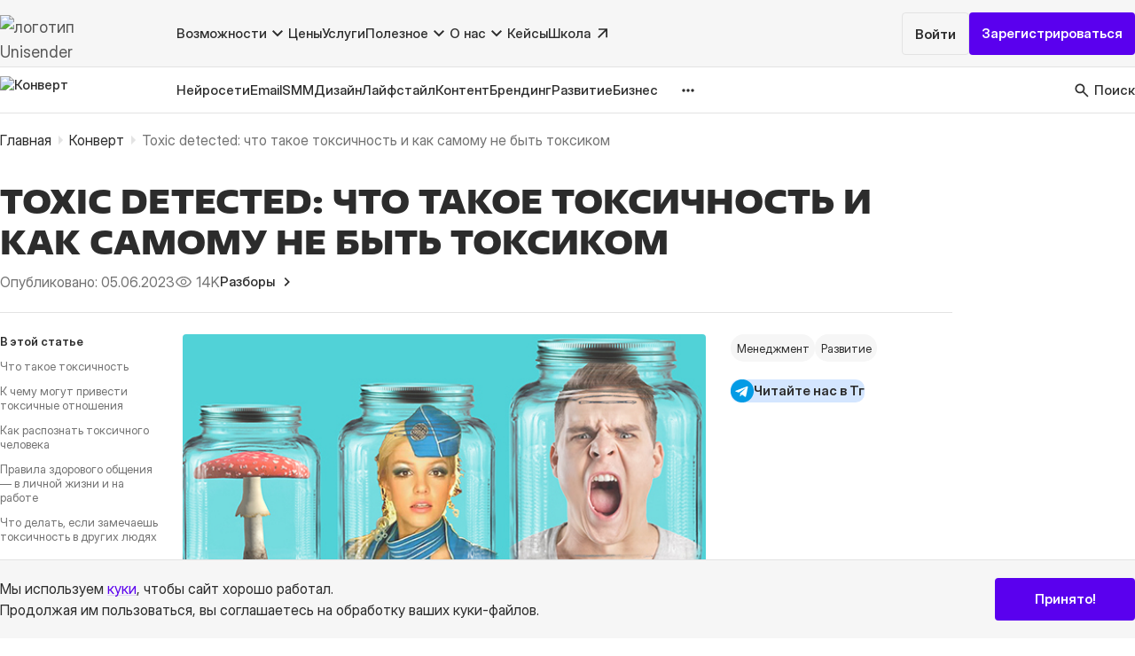

--- FILE ---
content_type: text/html; charset=UTF-8
request_url: https://www.unisender.com/ru/blog/chto-takoe-toksichnost/
body_size: 38652
content:
<!DOCTYPE html>
<html lang="ru-RU">
<head prefix="article: http://ogp.me/ns/article#">
    <meta charset="utf-8">
    <meta http-equiv="x-ua-compatible" content="ie=edge">
    <meta name="viewport" content="width=device-width, initial-scale=1, maximum-scale=5">

    <!-- Иконки для Apple -->
    <link rel="apple-touch-icon-precomposed" href="/apple-touch-icon-precomposed.png">
    <link rel="apple-touch-icon" sizes="57x57" href="/apple-icon-57x57.png">
    <link rel="apple-touch-icon" sizes="60x60" href="/apple-icon-60x60.png">
    <link rel="apple-touch-icon" sizes="72x72" href="/apple-icon-72x72.png">
    <link rel="apple-touch-icon" sizes="76x76" href="/apple-icon-76x76.png">
    <link rel="apple-touch-icon" sizes="114x114" href="/apple-icon-114x114.png">
    <link rel="apple-touch-icon" sizes="120x120" href="/apple-icon-120x120.png">
    <link rel="apple-touch-icon" sizes="144x144" href="/apple-icon-144x144.png">
    <link rel="apple-touch-icon" sizes="152x152" href="/apple-icon-152x152.png">
    <link rel="apple-touch-icon" sizes="180x180" href="/apple-icon-180x180.png">
    <link rel="apple-touch-icon" sizes="120x120" href="/apple-touch-icon-120x120.png">
    <link rel="apple-touch-icon" href="/apple-touch-icon.png">

    <link rel="icon" href="/favicon.ico">
    <link rel="manifest" href="/manifest.json">
    <link rel="mask-icon" href="/safari-pinned-tab.svg" color="#5bbad5">
    <meta name="msapplication-TileColor" content="#da532c">
    <meta name="theme-color" content="#ffffff">
    <meta name="format-detection" content="telephone=no">

    
    <!--  Load default WordPress files - START  -->
    <meta name='robots' content='index, follow, max-image-preview:large, max-snippet:-1, max-video-preview:-1' />

	<!-- This site is optimized with the Yoast SEO plugin v20.3 - https://yoast.com/wordpress/plugins/seo/ -->
	<title>Как не стать токсичным коллегой, партнером, другом, клиентом</title>
	<meta name="description" content="Что такое токсичность и к чему она может привести: рассказывают психологи. Признаки токсичного человека. 8 правил здорового общения" />
	<link rel="canonical" href="https://www.unisender.com/ru/blog/chto-takoe-toksichnost/" />
	<meta property="og:locale" content="ru_RU" />
	<meta property="og:type" content="article" />
	<meta property="og:title" content="Как не стать токсичным коллегой, партнером, другом, клиентом" />
	<meta property="og:description" content="Рассказывают психологи" />
	<meta property="og:url" content="https://www.unisender.com/ru/blog/chto-takoe-toksichnost/" />
	<meta property="og:site_name" content="Конверт, журнал Unisender" />
	<meta property="article:published_time" content="2023-06-05T05:00:37+00:00" />
	<meta property="article:modified_time" content="2024-09-04T20:31:59+00:00" />
	<meta property="og:image" content="https://www.unisender.com/ru/blog/wp-content/uploads/2023/05/chto-takoe-toksichnost_soczseti.jpg" />
	<meta property="og:image:width" content="2400" />
	<meta property="og:image:height" content="1260" />
	<meta property="og:image:type" content="image/jpeg" />
	<meta name="author" content="Татьяна Швецова" />
	<meta name="twitter:card" content="summary_large_image" />
	<meta name="twitter:title" content="Что такое токсичность и как не быть токсиком" />
	<meta name="twitter:description" content="Рассказывают психологи" />
	<meta name="twitter:image" content="https://www.unisender.com/ru/blog/wp-content/uploads/2023/05/chto-takoe-toksichnost_soczseti.jpg" />
	<meta name="twitter:label1" content="Written by" />
	<meta name="twitter:data1" content="Татьяна Швецова" />
	<meta name="twitter:label2" content="Est. reading time" />
	<meta name="twitter:data2" content="11 minutes" />
	<!-- / Yoast SEO plugin. -->


<style id='wp-img-auto-sizes-contain-inline-css' type='text/css'>
img:is([sizes=auto i],[sizes^="auto," i]){contain-intrinsic-size:3000px 1500px}
/*# sourceURL=wp-img-auto-sizes-contain-inline-css */
</style>
<script type="text/javascript" src="https://www.unisender.com/ru/blog/wp-includes/js/jquery/jquery.min.js?ver=3.7.1" id="jquery-core-js"></script>
<script type="text/javascript" src="https://www.unisender.com/ru/blog/wp-includes/js/jquery/jquery-migrate.min.js?ver=3.4.1" id="jquery-migrate-js"></script>
<script type="text/javascript" src="https://www.unisender.com/ru/blog/wp-includes/js/jquery/ui/core.min.js?ver=1.13.3" id="jquery-ui-core-js"></script>
<script type="text/javascript" src="https://www.unisender.com/ru/blog/wp-includes/js/jquery/ui/menu.min.js?ver=1.13.3" id="jquery-ui-menu-js"></script>
<script type="text/javascript" src="https://www.unisender.com/ru/blog/wp-includes/js/dist/dom-ready.min.js?ver=f77871ff7694fffea381" id="wp-dom-ready-js"></script>
<script type="text/javascript" src="https://www.unisender.com/ru/blog/wp-includes/js/dist/hooks.min.js?ver=dd5603f07f9220ed27f1" id="wp-hooks-js"></script>
<script type="text/javascript" src="https://www.unisender.com/ru/blog/wp-includes/js/dist/i18n.min.js?ver=c26c3dc7bed366793375" id="wp-i18n-js"></script>
<script type="text/javascript" id="wp-i18n-js-after">
/* <![CDATA[ */
wp.i18n.setLocaleData( { 'text direction\u0004ltr': [ 'ltr' ] } );
//# sourceURL=wp-i18n-js-after
/* ]]> */
</script>
<script type="text/javascript" id="wp-a11y-js-translations">
/* <![CDATA[ */
( function( domain, translations ) {
	var localeData = translations.locale_data[ domain ] || translations.locale_data.messages;
	localeData[""].domain = domain;
	wp.i18n.setLocaleData( localeData, domain );
} )( "default", {"translation-revision-date":"2023-04-21 20:25:42+0000","generator":"GlotPress\/4.0.0-alpha.4","domain":"messages","locale_data":{"messages":{"":{"domain":"messages","plural-forms":"nplurals=3; plural=(n % 10 == 1 && n % 100 != 11) ? 0 : ((n % 10 >= 2 && n % 10 <= 4 && (n % 100 < 12 || n % 100 > 14)) ? 1 : 2);","lang":"ru"},"Notifications":["\u0423\u0432\u0435\u0434\u043e\u043c\u043b\u0435\u043d\u0438\u044f"]}},"comment":{"reference":"wp-includes\/js\/dist\/a11y.js"}} );
//# sourceURL=wp-a11y-js-translations
/* ]]> */
</script>
<script type="text/javascript" src="https://www.unisender.com/ru/blog/wp-includes/js/dist/a11y.min.js?ver=cb460b4676c94bd228ed" id="wp-a11y-js"></script>
<script type="text/javascript" src="https://www.unisender.com/ru/blog/wp-includes/js/jquery/ui/autocomplete.min.js?ver=1.13.3" id="jquery-ui-autocomplete-js"></script>
<script type="text/javascript" src="https://www.unisender.com/ru/blog/wp-content/plugins/fulltext-search/js/wpfts_frontend.js?ver=1.78.258" id="wpfts_frontend-js"></script>
<script>window.dataLayer=window.dataLayer||[];dataLayer.push({"PublicationDate":"202306"})</script><script type="text/javascript">
		document.wpfts_ajaxurl = "https://www.unisender.com/ru/blog/wp-admin/admin-ajax.php";
	</script><style type="text/css">.recentcomments a{display:inline !important;padding:0 !important;margin:0 !important;}</style><noscript><style> .wpb_animate_when_almost_visible { opacity: 1; }</style></noscript>    <!--  Load default WordPress files - END  -->

    <!--  Alternate for FEED -->
    <link rel="alternate" type="application/rss+xml" href="https://www.unisender.com/ru/blog/feed/"
          title="RSS Feed for Конверт, журнал Unisender">

    <!-- Fonts preload -->
    <link rel="preload" as="font" href="https://www.unisender.com/ru/blog/wp-content/themes/uniblog/templates/common/fonts/Fact/fact_semi-expanded-extra-bold.otf" type="font/otf" crossorigin>
    <link rel="preload" as="font" href="https://www.unisender.com/ru/blog/wp-content/themes/uniblog/templates/common/fonts/InterDisplay/InterDisplay-Regular.woff2" type="font/woff2" crossorigin>

    <!-- Mail Pulse -->
    <meta name="pmail-verification" content="a845c870027f0ed2528c225e4cf2daee">

    <script>
        function getCookie(name) {
            var match = document.cookie.match(new RegExp(name + '=([^;]+)'));
            if (match) return match[1];
        }

        function setCookie(cookieName, time, param) {
            if (param === undefined) param = false;

            var date = new Date(),
                domain = "." + window.location.host.replace(/^(www|admitad)\./, "");

            date.setDate(date.getDate() + time);
            document.cookie = cookieName + "=" + param + ";path=/;domain=" + domain + ";expires=" + date;
        }
    </script>

    <!-- GrowthBook JavaScript SDK -->
<script>
    function growthbookInit() {
        const getUUID = () => {
            const COOKIE_NAME = "gbuuid";
            const COOKIE_DAYS = 400; // 400 days is the max cookie duration for chrome

            // use the browsers crypto.randomUUID if set
            const genUUID = () => {
                if (window?.crypto?.randomUUID) return window.crypto.randomUUID();
                return ([1e7] + -1e3 + -4e3 + -8e3 + -1e11).replace(/[018]/g, c =>
                    (c ^ crypto.getRandomValues(new Uint8Array(1))[0] & 15 >> c / 4).toString(16)
                );
            }
            const getCookie = (name) => {
                let value = `; ${document.cookie}`;
                let parts = value.split(`; ${name}=`);
                if (parts.length === 2) {
                    let existing = parts.pop().split(';').shift();
                    setCookie(name, existing);
                    return existing;
                }
            }
            const setCookie = (name, value) => {
                var d = new Date();
                d.setTime(d.getTime() + 24 * 60 * 60 * 1000 * COOKIE_DAYS);
                document.cookie = name + "=" + value + ";path=/;domain=unisender.com;expires=" + d.toGMTString();
            }

            // get the existing UUID from cookie if set, otherwise create one and store it in the cookie
            let existing = getCookie(COOKIE_NAME);
            if (existing) return existing;

            const uuid = genUUID();
            setCookie(COOKIE_NAME, uuid);
            return uuid;
        }

        // Create a GrowthBook instance
        const gb = new window.growthbook.GrowthBook({
            apiHost: "https://cdn.growthbook.io",
            clientKey: "sdk-glPPi72CIi36Inhq",
            attributes: {
                id: getUUID(),
            },
            navigate: (url) => window.location.replace(`${url}${url.includes('?') ? '&' : '?'}abtest=1`),
            navigateDelay: 500,
            enableDevMode: true,
            trackingCallback: (experiment, result) => {
                if (experiment) {
                    gb.context.antiFlicker = true;
                    gb.context.antiFlickerTimeout = 1500;

                    sessionStorage.setItem('experiment_id', experiment.key);
                    sessionStorage.setItem('variation_id', result.key);

                    window.dataLayer = window.dataLayer || [];
                    window.dataLayer.push({
                        'event': 'experiment_viewed', 'experimentId': experiment.key,
                        'variationId': result.key
                    });
                }
            },
        });

        gb.init();
    }
</script>
<script src="https://cdn.jsdelivr.net/npm/@growthbook/growthbook/dist/bundles/index.min.js" async onload="growthbookInit()" fetchpriority="high"></script>

    <script
    id="pap_x2s6df8d"
    src="https://affiliate.unisender.com/scripts/trackjs.js"
    async
    onload="
      try {
        PostAffTracker.setAccountId('default1');
        PostAffTracker.setParamNameUserId('a');
        PostAffTracker.track();
      } catch (e) {
        console.error('Error initializing PAP tracker:', e);
      }
    ">
</script>

    <!-- Source Buster -->
    <script src="/wp-content/themes/UniSender/js/lib/sourcebuster.js"></script>
    <script>
        if (sbjs !== 'undefined') {
            sbjs.init({
                domain: {
                    host: 'unisender.com',
                    isolate: false,
                }
            });
        }
    </script>
    <!-- End Source Buster -->

    <link rel="stylesheet" href="https://www.unisender.com/ru/blog/wp-content/themes/uniblog/templates/common/css/common.min.css?v=b126b9b6e4785bde57ed063e143f155d">




<link rel="stylesheet" href="https://www.unisender.com/ru/blog/wp-content/themes/uniblog/templates/common/libs/Magnific-Popup-master/dist/magnific-popup.min.css?v=56ef7a1061a82b659ecc312aa5ebd962">

<link rel="stylesheet" href="https://www.unisender.com/ru/blog/wp-content/themes/uniblog/templates/single/css/single.min.css?v=0fab909bed549299b4c6f7c1893ec1e1">

<style id='global-styles-inline-css' type='text/css'>
:root{--wp--preset--aspect-ratio--square: 1;--wp--preset--aspect-ratio--4-3: 4/3;--wp--preset--aspect-ratio--3-4: 3/4;--wp--preset--aspect-ratio--3-2: 3/2;--wp--preset--aspect-ratio--2-3: 2/3;--wp--preset--aspect-ratio--16-9: 16/9;--wp--preset--aspect-ratio--9-16: 9/16;--wp--preset--color--black: #000000;--wp--preset--color--cyan-bluish-gray: #abb8c3;--wp--preset--color--white: #ffffff;--wp--preset--color--pale-pink: #f78da7;--wp--preset--color--vivid-red: #cf2e2e;--wp--preset--color--luminous-vivid-orange: #ff6900;--wp--preset--color--luminous-vivid-amber: #fcb900;--wp--preset--color--light-green-cyan: #7bdcb5;--wp--preset--color--vivid-green-cyan: #00d084;--wp--preset--color--pale-cyan-blue: #8ed1fc;--wp--preset--color--vivid-cyan-blue: #0693e3;--wp--preset--color--vivid-purple: #9b51e0;--wp--preset--gradient--vivid-cyan-blue-to-vivid-purple: linear-gradient(135deg,rgb(6,147,227) 0%,rgb(155,81,224) 100%);--wp--preset--gradient--light-green-cyan-to-vivid-green-cyan: linear-gradient(135deg,rgb(122,220,180) 0%,rgb(0,208,130) 100%);--wp--preset--gradient--luminous-vivid-amber-to-luminous-vivid-orange: linear-gradient(135deg,rgb(252,185,0) 0%,rgb(255,105,0) 100%);--wp--preset--gradient--luminous-vivid-orange-to-vivid-red: linear-gradient(135deg,rgb(255,105,0) 0%,rgb(207,46,46) 100%);--wp--preset--gradient--very-light-gray-to-cyan-bluish-gray: linear-gradient(135deg,rgb(238,238,238) 0%,rgb(169,184,195) 100%);--wp--preset--gradient--cool-to-warm-spectrum: linear-gradient(135deg,rgb(74,234,220) 0%,rgb(151,120,209) 20%,rgb(207,42,186) 40%,rgb(238,44,130) 60%,rgb(251,105,98) 80%,rgb(254,248,76) 100%);--wp--preset--gradient--blush-light-purple: linear-gradient(135deg,rgb(255,206,236) 0%,rgb(152,150,240) 100%);--wp--preset--gradient--blush-bordeaux: linear-gradient(135deg,rgb(254,205,165) 0%,rgb(254,45,45) 50%,rgb(107,0,62) 100%);--wp--preset--gradient--luminous-dusk: linear-gradient(135deg,rgb(255,203,112) 0%,rgb(199,81,192) 50%,rgb(65,88,208) 100%);--wp--preset--gradient--pale-ocean: linear-gradient(135deg,rgb(255,245,203) 0%,rgb(182,227,212) 50%,rgb(51,167,181) 100%);--wp--preset--gradient--electric-grass: linear-gradient(135deg,rgb(202,248,128) 0%,rgb(113,206,126) 100%);--wp--preset--gradient--midnight: linear-gradient(135deg,rgb(2,3,129) 0%,rgb(40,116,252) 100%);--wp--preset--font-size--small: 13px;--wp--preset--font-size--medium: 20px;--wp--preset--font-size--large: 36px;--wp--preset--font-size--x-large: 42px;--wp--preset--spacing--20: 0.44rem;--wp--preset--spacing--30: 0.67rem;--wp--preset--spacing--40: 1rem;--wp--preset--spacing--50: 1.5rem;--wp--preset--spacing--60: 2.25rem;--wp--preset--spacing--70: 3.38rem;--wp--preset--spacing--80: 5.06rem;--wp--preset--shadow--natural: 6px 6px 9px rgba(0, 0, 0, 0.2);--wp--preset--shadow--deep: 12px 12px 50px rgba(0, 0, 0, 0.4);--wp--preset--shadow--sharp: 6px 6px 0px rgba(0, 0, 0, 0.2);--wp--preset--shadow--outlined: 6px 6px 0px -3px rgb(255, 255, 255), 6px 6px rgb(0, 0, 0);--wp--preset--shadow--crisp: 6px 6px 0px rgb(0, 0, 0);}:where(.is-layout-flex){gap: 0.5em;}:where(.is-layout-grid){gap: 0.5em;}body .is-layout-flex{display: flex;}.is-layout-flex{flex-wrap: wrap;align-items: center;}.is-layout-flex > :is(*, div){margin: 0;}body .is-layout-grid{display: grid;}.is-layout-grid > :is(*, div){margin: 0;}:where(.wp-block-columns.is-layout-flex){gap: 2em;}:where(.wp-block-columns.is-layout-grid){gap: 2em;}:where(.wp-block-post-template.is-layout-flex){gap: 1.25em;}:where(.wp-block-post-template.is-layout-grid){gap: 1.25em;}.has-black-color{color: var(--wp--preset--color--black) !important;}.has-cyan-bluish-gray-color{color: var(--wp--preset--color--cyan-bluish-gray) !important;}.has-white-color{color: var(--wp--preset--color--white) !important;}.has-pale-pink-color{color: var(--wp--preset--color--pale-pink) !important;}.has-vivid-red-color{color: var(--wp--preset--color--vivid-red) !important;}.has-luminous-vivid-orange-color{color: var(--wp--preset--color--luminous-vivid-orange) !important;}.has-luminous-vivid-amber-color{color: var(--wp--preset--color--luminous-vivid-amber) !important;}.has-light-green-cyan-color{color: var(--wp--preset--color--light-green-cyan) !important;}.has-vivid-green-cyan-color{color: var(--wp--preset--color--vivid-green-cyan) !important;}.has-pale-cyan-blue-color{color: var(--wp--preset--color--pale-cyan-blue) !important;}.has-vivid-cyan-blue-color{color: var(--wp--preset--color--vivid-cyan-blue) !important;}.has-vivid-purple-color{color: var(--wp--preset--color--vivid-purple) !important;}.has-black-background-color{background-color: var(--wp--preset--color--black) !important;}.has-cyan-bluish-gray-background-color{background-color: var(--wp--preset--color--cyan-bluish-gray) !important;}.has-white-background-color{background-color: var(--wp--preset--color--white) !important;}.has-pale-pink-background-color{background-color: var(--wp--preset--color--pale-pink) !important;}.has-vivid-red-background-color{background-color: var(--wp--preset--color--vivid-red) !important;}.has-luminous-vivid-orange-background-color{background-color: var(--wp--preset--color--luminous-vivid-orange) !important;}.has-luminous-vivid-amber-background-color{background-color: var(--wp--preset--color--luminous-vivid-amber) !important;}.has-light-green-cyan-background-color{background-color: var(--wp--preset--color--light-green-cyan) !important;}.has-vivid-green-cyan-background-color{background-color: var(--wp--preset--color--vivid-green-cyan) !important;}.has-pale-cyan-blue-background-color{background-color: var(--wp--preset--color--pale-cyan-blue) !important;}.has-vivid-cyan-blue-background-color{background-color: var(--wp--preset--color--vivid-cyan-blue) !important;}.has-vivid-purple-background-color{background-color: var(--wp--preset--color--vivid-purple) !important;}.has-black-border-color{border-color: var(--wp--preset--color--black) !important;}.has-cyan-bluish-gray-border-color{border-color: var(--wp--preset--color--cyan-bluish-gray) !important;}.has-white-border-color{border-color: var(--wp--preset--color--white) !important;}.has-pale-pink-border-color{border-color: var(--wp--preset--color--pale-pink) !important;}.has-vivid-red-border-color{border-color: var(--wp--preset--color--vivid-red) !important;}.has-luminous-vivid-orange-border-color{border-color: var(--wp--preset--color--luminous-vivid-orange) !important;}.has-luminous-vivid-amber-border-color{border-color: var(--wp--preset--color--luminous-vivid-amber) !important;}.has-light-green-cyan-border-color{border-color: var(--wp--preset--color--light-green-cyan) !important;}.has-vivid-green-cyan-border-color{border-color: var(--wp--preset--color--vivid-green-cyan) !important;}.has-pale-cyan-blue-border-color{border-color: var(--wp--preset--color--pale-cyan-blue) !important;}.has-vivid-cyan-blue-border-color{border-color: var(--wp--preset--color--vivid-cyan-blue) !important;}.has-vivid-purple-border-color{border-color: var(--wp--preset--color--vivid-purple) !important;}.has-vivid-cyan-blue-to-vivid-purple-gradient-background{background: var(--wp--preset--gradient--vivid-cyan-blue-to-vivid-purple) !important;}.has-light-green-cyan-to-vivid-green-cyan-gradient-background{background: var(--wp--preset--gradient--light-green-cyan-to-vivid-green-cyan) !important;}.has-luminous-vivid-amber-to-luminous-vivid-orange-gradient-background{background: var(--wp--preset--gradient--luminous-vivid-amber-to-luminous-vivid-orange) !important;}.has-luminous-vivid-orange-to-vivid-red-gradient-background{background: var(--wp--preset--gradient--luminous-vivid-orange-to-vivid-red) !important;}.has-very-light-gray-to-cyan-bluish-gray-gradient-background{background: var(--wp--preset--gradient--very-light-gray-to-cyan-bluish-gray) !important;}.has-cool-to-warm-spectrum-gradient-background{background: var(--wp--preset--gradient--cool-to-warm-spectrum) !important;}.has-blush-light-purple-gradient-background{background: var(--wp--preset--gradient--blush-light-purple) !important;}.has-blush-bordeaux-gradient-background{background: var(--wp--preset--gradient--blush-bordeaux) !important;}.has-luminous-dusk-gradient-background{background: var(--wp--preset--gradient--luminous-dusk) !important;}.has-pale-ocean-gradient-background{background: var(--wp--preset--gradient--pale-ocean) !important;}.has-electric-grass-gradient-background{background: var(--wp--preset--gradient--electric-grass) !important;}.has-midnight-gradient-background{background: var(--wp--preset--gradient--midnight) !important;}.has-small-font-size{font-size: var(--wp--preset--font-size--small) !important;}.has-medium-font-size{font-size: var(--wp--preset--font-size--medium) !important;}.has-large-font-size{font-size: var(--wp--preset--font-size--large) !important;}.has-x-large-font-size{font-size: var(--wp--preset--font-size--x-large) !important;}
/*# sourceURL=global-styles-inline-css */
</style>
</head>

<body class="wp-singular post-template-default single single-post postid-48876 single-format-standard wp-theme-uniblog chto-takoe-toksichnost sidebar-primary wpb-js-composer js-comp-ver-6.10.0 vc_responsive">

<!-- Google Tag Manager (noscript) -->
<noscript>
    <iframe
        src="https://www.googletagmanager.com/ns.html?id=GTM-N5G7RB"
        height="0"
        width="0"
        style="display:none;visibility:hidden"
    ></iframe>
</noscript>
<!-- End Google Tag Manager (noscript) -->


<header class="header">
    <div class="header_top">
        <div class="container">
                        <div class="header__left">
                <div class="logo">
                    <a href="/">
                        <img width="242" height="60" src="https://www.unisender.com/ru/blog/wp-content/themes/uniblog/templates/common/img/unisender-logo.svg?v=f6598effe2d0fd1ddc411f7503dd1ccd"
                             alt="логотип Unisender">
                    </a>
                </div>

                <nav class="nav-menu" aria-label="Основная навигация">

                                            <ul class="menu-level-1">
                                                            <li>
                                                                            <span class="two-columns">
                                            Возможности                                            <svg width="24" height="24" viewBox="0 0 24 24" fill="none" xmlns="http://www.w3.org/2000/svg">
                                                <path d="M12 15.4L6 9.4L7.4 8L12 12.6L16.6 8L18 9.4L12 15.4Z" fill="#2C2C2C" />
                                            </svg>
                                        </span>
                                    
                                                                            <ul class="menu-level-2">
                                                                                            <li>
                                                        <a href="/ru/features/email/"
       target="_self"
               class="">Email рассылка</a>
                                                                                                            <ul class="menu-level-3">
                                                                                                                            <li>
                                                                        <a href="/ru/features/email/konstruktor-pisem/"
       target="_self"
               class="">Создание письма</a>
                                                                </li>
                                                                                                                            <li>
                                                                        <a href="/ru/templates/"
       target="_self"
               class="">Бесплатные шаблоны</a>
                                                                </li>
                                                                                                                            <li>
                                                                        <a href="/ru/features/email/formy-podpiski/"
       target="_self"
               class="">Форма подписки</a>
                                                                </li>
                                                                                                                            <li>
                                                                        <a href="/ru/features/email/segmentacija-bazy-podpischikov/"
       target="_self"
               class="">Сегментация базы</a>
                                                                </li>
                                                                                                                            <li>
                                                                        <a href="/ru/support/category/api/"
       target="_self"
               class="">API</a>
                                                                </li>
                                                                                                                            <li>
                                                                        <a href="/ru/features/email/triggernye-rassylki/"
       target="_self"
               class="">Триггерные письма</a>
                                                                </li>
                                                                                                                            <li>
                                                                        <a href="/ru/features/email/tranzakcionnye-rassylki/"
       target="_self"
               class="">Транзакционные письма</a>
                                                                </li>
                                                                                                                            <li>
                                                                        <a href="/ru/features/email/validator/"
       target="_self"
               class="">Email валидатор</a>
                                                                </li>
                                                                                                                            <li>
                                                                        <a href="/ru/features/email/analitika-rassylok/"
       target="_self"
               class="">Аналитика</a>
                                                                </li>
                                                                                                                            <li>
                                                                        <a href="/ru/features/email/ab-testirovanie-rassylok/"
       target="_self"
               class="">A/B тесты</a>
                                                                </li>
                                                                                                                    </ul>
                                                                                                    </li>
                                                                                            <li>
                                                        <a href="/ru/features/chat-bot/"
       target="_self"
               class="">Чат-боты</a>
                                                                                                            <ul class="menu-level-3">
                                                                                                                            <li>
                                                                        <a href="/ru/features/chat-bot/telegram/"
       target="_self"
               class="">Чат-боты в Telegram</a>
                                                                </li>
                                                                                                                    </ul>
                                                                                                    </li>
                                                                                            <li>
                                                        <a href="/ru/features/omnikanalnaya-avtomatizatsya/"
       target="_self"
               class="">Автоматизация</a>
                                                                                                    </li>
                                                                                            <li>
                                                        <a href="/ru/integrations/"
       target="_self"
               class="">Интеграции</a>
                                                                                                            <ul class="menu-level-3">
                                                                                                                            <li>
                                                                        <a href="/ru/support/category/integration/"
       target="_self"
               class="">Список интеграций</a>
                                                                </li>
                                                                                                                            <li>
                                                                        <a href="/ru/kursy/kurs-po-rabote-s-integracziyami/"
       target="_self"
               class="">Курс по интеграциям</a>
                                                                </li>
                                                                                                                    </ul>
                                                                                                    </li>
                                                                                            <li>
                                                        <a href="/ru/business/konstruktor-landing-page-besplatno/"
       target="_self"
               class="">Лендинги</a>
                                                                                                    </li>
                                                                                            <li>
                                                        <a href="/ru/features/sms-rassylka/"
       target="_self"
               class="">SMS рассылка</a>
                                                                                                    </li>
                                                                                            <li>
                                                        <a href="/ru/features/"
       target="_self"
               class="btn btn-secondary">Все возможности</a>
                                                                                                    </li>
                                                                                    </ul>
                                                                    </li>
                                                            <li>
                                        <a href="/ru/prices/"
       target="_self"
               class="">Цены</a>

                                                                    </li>
                                                            <li>
                                        <a href="/ru/services/"
       target="_self"
               class="">Услуги</a>

                                                                    </li>
                                                            <li>
                                                                            <span class="wide">
                                            Полезное                                            <svg width="24" height="24" viewBox="0 0 24 24" fill="none" xmlns="http://www.w3.org/2000/svg">
                                                <path d="M12 15.4L6 9.4L7.4 8L12 12.6L16.6 8L18 9.4L12 15.4Z" fill="#2C2C2C" />
                                            </svg>
                                        </span>
                                    
                                                                            <ul class="menu-level-2">
                                                                                            <li>
                                                        <a href="/ru/support/"
       target="_self"
               class="">База знаний</a>
                                                                                                    </li>
                                                                                            <li>
                                                        <a href="/ru/blog/"
       target="_self"
               class="">Журнал «Конверт»</a>
                                                                                                    </li>
                                                                                            <li>
                                                        <a href="/ru/glossary/"
       target="_self"
               class="">Словарь маркетолога</a>
                                                                                                    </li>
                                                                                            <li>
                                                        <a href="/ru/besplatnye-instrumenty-marketinga/"
       target="_self"
               class="">Бесплатные инструменты</a>
                                                                                                    </li>
                                                                                    </ul>
                                                                    </li>
                                                            <li>
                                                                            <span>
                                            О нас                                            <svg width="24" height="24" viewBox="0 0 24 24" fill="none" xmlns="http://www.w3.org/2000/svg">
                                                <path d="M12 15.4L6 9.4L7.4 8L12 12.6L16.6 8L18 9.4L12 15.4Z" fill="#2C2C2C" />
                                            </svg>
                                        </span>
                                    
                                                                            <ul class="menu-level-2">
                                                                                            <li>
                                                        <a href="/ru/about/"
       target="_self"
               class="">О компании</a>
                                                                                                    </li>
                                                                                            <li>
                                                        <a href="/ru/otzivy/"
       target="_self"
               class="">Отзывы</a>
                                                                                                    </li>
                                                                                            <li>
                                                        <a href="/ru/contacts/"
       target="_self"
               class="">Контакты</a>
                                                                                                    </li>
                                                                                            <li>
                                                        <a href="/ru/about/career/"
       target="_self"
               class="">Карьера</a>
                                                                                                    </li>
                                                                                            <li>
                                                        <a href="/ru/partners/"
       target="_self"
               class="">Партнёрам</a>
                                                                                                    </li>
                                                                                            <li>
                                                        <a href="/ru/press/"
       target="_self"
               class="">Пресс-центр</a>
                                                                                                    </li>
                                                                                            <li>
                                                        <a href="/ru/about/nko/"
       target="_self"
               class="">Поддержка НКО</a>
                                                                                                    </li>
                                                                                    </ul>
                                                                    </li>
                                                            <li>
                                        <a href="/ru/blog/kejsy/"
       target="_self"
               class="">Кейсы</a>

                                                                    </li>
                                                            <li>
                                        <a href="https://school.unisender.com"
       target="_blank"
        rel="noopener"       class="external-link">Школа</a>

                                                                    </li>
                                                    </ul>
                    
                </nav>

            </div>
            <div class="header__right">
                <div class="header-btns">
                    <ul>
                        <li class="login">
                                <a href="https://cp.unisender.com/ru/v5/login"
       target="_blank"
        rel="noopener"       class="btn btn-border">Войти</a>
                        </li>
                        <li class="signup">
                                <a href="https://cp.unisender.com/ru/v5/registration/step/1?plc=header&#038;object=button&#038;offer=registration&#038;type=static&#038;name=blog"
       target="_blank"
        rel="noopener"       class="btn btn-purple gtm-registration-header">Зарегистрироваться</a>
                        </li>
                    </ul>
                </div>

                <button type="button" class="burger-button">
                    <span>...</span>
                </button>
            </div>
        </div>
    </div>
    <div class="header_blog">
        <div class="container">
            <div class="header_blog_nav">
                <div class="logo-konvert">
                    <a href="/ru/blog/">
                        <img width="216" height="40" src="https://www.unisender.com/ru/blog/wp-content/themes/uniblog/templates/common/img/konvert-logo.svg?v=556d8f55424ab6a7b89d9ce90d69ffe8"
                             alt="Конверт">
                    </a>
                </div>

                <div class="tags__wrapper">
                    <div class="popular-tags">
                        <div class="h3">Популярные</div>
                        <ul id="menu-verhnee-menyu" class="menu"><li id="menu-item-80315" class="menu-item menu-item-type-taxonomy menu-item-object-post_tag menu-item-80315"><a href="https://www.unisender.com/ru/blog/tag/nejroseti/">Нейросети</a></li>
<li id="menu-item-80316" class="menu-item menu-item-type-taxonomy menu-item-object-post_tag menu-item-80316"><a href="https://www.unisender.com/ru/blog/tag/email/">Email</a></li>
<li id="menu-item-80317" class="menu-item menu-item-type-taxonomy menu-item-object-post_tag menu-item-80317"><a href="https://www.unisender.com/ru/blog/tag/smm/">SMM</a></li>
<li id="menu-item-80318" class="menu-item menu-item-type-taxonomy menu-item-object-post_tag menu-item-80318"><a href="https://www.unisender.com/ru/blog/tag/dizajn/">Дизайн</a></li>
<li id="menu-item-80319" class="menu-item menu-item-type-taxonomy menu-item-object-post_tag menu-item-80319"><a href="https://www.unisender.com/ru/blog/tag/lajfstajl/">Лайфстайл</a></li>
<li id="menu-item-80320" class="menu-item menu-item-type-taxonomy menu-item-object-post_tag menu-item-80320"><a href="https://www.unisender.com/ru/blog/tag/kontent/">Контент</a></li>
<li id="menu-item-80321" class="menu-item menu-item-type-taxonomy menu-item-object-post_tag menu-item-80321"><a href="https://www.unisender.com/ru/blog/tag/brending/">Брендинг</a></li>
<li id="menu-item-80322" class="menu-item menu-item-type-taxonomy menu-item-object-post_tag menu-item-80322"><a href="https://www.unisender.com/ru/blog/tag/razvitie/">Развитие</a></li>
<li id="menu-item-80323" class="menu-item menu-item-type-taxonomy menu-item-object-post_tag menu-item-80323"><a href="https://www.unisender.com/ru/blog/tag/biznes/">Бизнес</a></li>
</ul>                    </div>

                    <div class="all-tags">
                        <div class="h3">Ещё темы</div>
                        <ul class="menu"><li class="menu-item"><a href=https://www.unisender.com/ru/blog/tag/analitika/>Аналитика</a></li><li class="menu-item"><a href=https://www.unisender.com/ru/blog/tag/bezopasnost/>Безопасность</a></li><li class="menu-item"><a href=https://www.unisender.com/ru/blog/tag/zdorove/>Здоровье</a></li><li class="menu-item"><a href=https://www.unisender.com/ru/blog/tag/karera/>Карьера</a></li><li class="menu-item"><a href=https://www.unisender.com/ru/blog/tag/marketplejsy/>Маркетплейсы</a></li><li class="menu-item"><a href=https://www.unisender.com/ru/blog/tag/menedzhment/>Менеджмент</a></li><li class="menu-item"><a href=https://www.unisender.com/ru/blog/tag/obrazovanie/>Образование</a></li><li class="menu-item"><a href=https://www.unisender.com/ru/blog/tag/pravo/>Право</a></li><li class="menu-item"><a href=https://www.unisender.com/ru/blog/tag/prodazhi/>Продажи</a></li><li class="menu-item"><a href=https://www.unisender.com/ru/blog/tag/reklama/>Реклама</a></li><li class="menu-item"><a href=https://www.unisender.com/ru/blog/tag/sajty/>Сайты</a></li><li class="menu-item"><a href=https://www.unisender.com/ru/blog/tag/udalenka/>Удаленка</a></li><li class="menu-item"><a href=https://www.unisender.com/ru/blog/tag/finansy/>Финансы</a></li><li class="menu-item"><a href=https://www.unisender.com/ru/blog/tag/chat-boty/>Чат-боты</a></li><li class="menu-item"><a href=https://www.unisender.com/ru/blog/tag/ecommerce/>Ecommerce</a></li><li class="menu-item"><a href=https://www.unisender.com/ru/blog/tag/excel-i-sheets/>Excel и Sheets</a></li><li class="menu-item"><a href=https://www.unisender.com/ru/blog/tag/hr/>HR</a></li><li class="menu-item"><a href=https://www.unisender.com/ru/blog/tag/seo/>SEO</a></li><li class="menu-item"><a href=https://www.unisender.com/ru/blog/tag/telegram/>Telegram</a></li><li class="menu-item"><a href=https://www.unisender.com/ru/blog/tag/vk/>VK</a></li></ul>                    </div>
                </div>

                <div class="show-btn__wrapper">
                    <button type="button" class="show-more" aria-label="Раскрыть меню с темами">
                        <span class="mobile-label">Все темы</span>
                        <svg width="24" height="24" viewBox="0 0 24 24" fill="none" xmlns="http://www.w3.org/2000/svg">
                            <rect width="24" height="24" fill="none" />
                            <path d="M6 14C5.45 14 4.97917 13.8042 4.5875 13.4125C4.19583 13.0208 4 12.55 4 12C4 11.45 4.19583 10.9792 4.5875 10.5875C4.97917 10.1958 5.45 10 6 10C6.55 10 7.02083 10.1958 7.4125 10.5875C7.80417 10.9792 8 11.45 8 12C8 12.55 7.80417 13.0208 7.4125 13.4125C7.02083 13.8042 6.55 14 6 14ZM12 14C11.45 14 10.9792 13.8042 10.5875 13.4125C10.1958 13.0208 10 12.55 10 12C10 11.45 10.1958 10.9792 10.5875 10.5875C10.9792 10.1958 11.45 10 12 10C12.55 10 13.0208 10.1958 13.4125 10.5875C13.8042 10.9792 14 11.45 14 12C14 12.55 13.8042 13.0208 13.4125 13.4125C13.0208 13.8042 12.55 14 12 14ZM18 14C17.45 14 16.9792 13.8042 16.5875 13.4125C16.1958 13.0208 16 12.55 16 12C16 11.45 16.1958 10.9792 16.5875 10.5875C16.9792 10.1958 17.45 10 18 10C18.55 10 19.0208 10.1958 19.4125 10.5875C19.8042 10.9792 20 11.45 20 12C20 12.55 19.8042 13.0208 19.4125 13.4125C19.0208 13.8042 18.55 14 18 14Z" fill="#2C2C2C" />
                        </svg>
                    </button>
                </div>

                <a href="/ru/blog/search/" class="search_btn">
                    <svg width="24" height="24" viewBox="0 0 24 24" fill="none" xmlns="http://www.w3.org/2000/svg">
                        <path d="M19.6 21L13.3 14.7C12.8 15.1 12.225 15.4167 11.575 15.65C10.925 15.8833 10.2333 16 9.5 16C7.68333 16 6.14583 15.3708 4.8875 14.1125C3.62917 12.8542 3 11.3167 3 9.5C3 7.68333 3.62917 6.14583 4.8875 4.8875C6.14583 3.62917 7.68333 3 9.5 3C11.3167 3 12.8542 3.62917 14.1125 4.8875C15.3708 6.14583 16 7.68333 16 9.5C16 10.2333 15.8833 10.925 15.65 11.575C15.4167 12.225 15.1 12.8 14.7 13.3L21 19.6L19.6 21ZM9.5 14C10.75 14 11.8125 13.5625 12.6875 12.6875C13.5625 11.8125 14 10.75 14 9.5C14 8.25 13.5625 7.1875 12.6875 6.3125C11.8125 5.4375 10.75 5 9.5 5C8.25 5 7.1875 5.4375 6.3125 6.3125C5.4375 7.1875 5 8.25 5 9.5C5 10.75 5.4375 11.8125 6.3125 12.6875C7.1875 13.5625 8.25 14 9.5 14Z" fill="#2C2C2C" />
                    </svg>
                    Поиск</a>

            </div>
        </div>
    </div>
</header>

<main class="content-wrapper">

    <div class="breadcrumbs">
        <div class="container">
            <nav aria-label="Хлебные крошки"><span itemscope="" itemtype="http://schema.org/BreadcrumbList"><span itemprop="itemListElement" itemscope itemtype="http://schema.org/ListItem"><a href="/" itemprop="item"><span itemprop="name">Главная</span><meta itemprop="position" content="1" /></a></span> /  <span itemprop="itemListElement" itemscope itemtype="http://schema.org/ListItem"><a href="https://www.unisender.com/ru/blog/" itemprop="item"><span itemprop="name">Конверт</span><meta itemprop="position" content="2" /></a></span> /  <span itemprop="itemListElement" itemscope itemtype="http://schema.org/ListItem"><span class="breadcrumb_last" itemprop="name">Toxic detected: что такое токсичность и как самому не быть токсиком</span><meta itemprop="position" content="3"><meta itemprop="item" content=""></span></span></span></span></nav>        </div>
    </div>

    
    <!-- id поста для js -->
    <input type="hidden" name="post_id" value="48876">

    
        
        <section class="post_head">
            <div class="container article_container">
                <h1 class="h1">Toxic detected: что такое токсичность и как самому не быть токсиком</h1>
                                <div class="post_info">
                    <div class="date_wrapper">
                                                <span class="post_date">Опубликовано: 05.06.2023</span>
                    </div>
                    <div class="info_wrapper">
                        <span class="post_views">14K</span>
                                                    <a href="https://www.unisender.com/ru/blog/razbory/" class="post_category">Разборы</a>
                                            </div>
                </div>
            </div>
        </section>

        <section class="post_wrapper">
            <div class="container article_container">
                                    <div class="post__navigation-wrapper">
                        <nav class="post__navigation" aria-label="Навигация по разделам статьи">
                            <div class="nav-title">В этой статье</div>
                            <ul class="tabs">
                                                                        <li class="tab"><a href="#anchor-1">Что такое токсичность</a></li>
                                                                            <li class="tab"><a href="#anchor-2">К чему могут привести токсичные отношения</a></li>
                                                                            <li class="tab"><a href="#anchor-3">Как распознать токсичного человека</a></li>
                                                                            <li class="tab"><a href="#anchor-4">Правила здорового общения — в личной жизни и на работе</a></li>
                                                                            <li class="tab"><a href="#anchor-5">Что делать, если замечаешь токсичность в других людях</a></li>
                                    
                                                            </ul>
                        </nav>
                    </div>
                
                                    <div class="post_image">
                                                    <img src="https://www.unisender.com/ru/blog/wp-content/uploads/2023/05/chto-takoe-toksichnost.jpg" alt="" class="img-responsive" fetchpriority="high">
                                            </div>
                
                <div class="post__tags">
                                            <div class="terms__overflow">
                            <ul class="terms__list" aria-label="Список тем" role="list">
                                                                    <li class="terms__item"><a class="term__link" href="https://www.unisender.com/ru/blog/tag/menedzhment/">Менеджмент</a></li>
                                                                    <li class="terms__item"><a class="term__link" href="https://www.unisender.com/ru/blog/tag/razvitie/">Развитие</a></li>
                                                            </ul>
                        </div>
                    
                    <div class="tg-block">
                        <a href="https://t.me/mrktngblog/4266" target="_blank" class="tg-link">
                            <svg class="tg-link__icon" width="28" height="28" viewBox="0 0 28 28" fill="none" xmlns="http://www.w3.org/2000/svg">
                                <g clip-path="url(#clip0_3200_37120)">
                                    <path d="M13.9795 -0.0171264C14.0352 -0.0170085 14.0908 -0.0168907 14.1482 -0.0167692C14.9471 -0.0140529 15.7309 -0.000331942 16.5156 0.164026C16.5689 0.174891 16.6222 0.185756 16.6772 0.196951C19.3231 0.750422 21.7287 1.94898 23.6797 3.82809C23.7338 3.87994 23.7338 3.87994 23.7889 3.93284C24.3078 4.43293 24.7858 4.94138 25.2109 5.5234C25.2579 5.58635 25.3048 5.6493 25.3517 5.71224C25.6819 6.1602 25.975 6.62579 26.25 7.10934C26.2699 7.14389 26.2899 7.17844 26.3104 7.21404C27.492 9.2784 28.0261 11.6172 28.0171 13.9795C28.017 14.0351 28.0168 14.0908 28.0167 14.1481C28.014 14.9471 28.0003 15.7309 27.8359 16.5156C27.8196 16.5956 27.8196 16.5956 27.803 16.6771C27.2495 19.323 26.051 21.7286 24.1719 23.6796C24.1373 23.7157 24.1027 23.7518 24.0671 23.7889C23.567 24.3078 23.0586 24.7858 22.4766 25.2109C22.4136 25.2578 22.3507 25.3048 22.2877 25.3517C21.8398 25.6819 21.3749 25.9762 20.8906 26.25C20.8519 26.272 20.8133 26.294 20.7734 26.3166C19.5082 27.0289 18.1317 27.5074 16.7104 27.7983C16.6711 27.8064 16.6318 27.8144 16.5913 27.8227C15.7887 27.9753 14.9944 28.019 14.179 28.0172C14.0182 28.0171 13.8575 28.0183 13.6968 28.0197C12.9654 28.0222 12.2602 27.9562 11.5391 27.8359C11.4458 27.8205 11.4458 27.8205 11.3506 27.8047C8.98444 27.3797 6.73952 26.2867 4.92187 24.7187C4.88112 24.684 4.84038 24.6493 4.7984 24.6136C4.05984 23.9677 3.36687 23.2704 2.78906 22.4765C2.74222 22.4136 2.69536 22.3508 2.64849 22.2879C2.31818 21.84 2.02378 21.3749 1.74999 20.8906C1.728 20.8519 1.706 20.8132 1.68334 20.7734C0.971016 19.5082 0.492563 18.1316 0.201654 16.7104C0.193596 16.6711 0.185537 16.6318 0.177234 16.5913C0.0146015 15.7356 -0.0204046 14.8894 -0.0170959 14.0205C-0.016978 13.9648 -0.0168601 13.9091 -0.0167387 13.8518C-0.0140223 13.0529 -0.000301424 12.2691 0.164056 11.4843C0.174922 11.431 0.185787 11.3777 0.196981 11.3228C0.750453 8.6769 1.94901 6.27129 3.82812 4.32028C3.86269 4.28422 3.89726 4.24816 3.93287 4.21101C4.43296 3.69212 4.94141 3.21416 5.52343 2.78903C5.58638 2.7421 5.64933 2.69517 5.71227 2.64825C6.16015 2.31807 6.62513 2.0237 7.10937 1.74996C7.14804 1.72797 7.18672 1.70597 7.22657 1.68331C8.49179 0.970985 9.86833 0.492533 11.2895 0.201624C11.3289 0.193565 11.3682 0.185507 11.4087 0.177204C12.2643 0.014571 13.1105 -0.0204352 13.9795 -0.0171264Z" fill="#039BE5"/>
                                    <path d="M20.5762 8.48681C20.7468 8.59925 20.801 8.6775 20.8906 8.85937C21.0303 9.63116 20.7363 10.467 20.5625 11.2109C20.5248 11.3748 20.4874 11.5388 20.4499 11.7027C20.4272 11.8025 20.4043 11.9022 20.3813 12.0019C20.3154 12.2898 20.2559 12.578 20.2036 12.8686C20.1499 13.1665 20.0868 13.4599 20.0156 13.7539C19.9378 14.076 19.8709 14.3981 19.812 14.7243C19.7083 15.2893 19.5814 15.8498 19.4601 16.4113C19.3893 16.7398 19.3196 17.0686 19.25 17.3974C19.2261 17.5103 19.2021 17.6232 19.1781 17.736C19.1027 18.0911 19.0277 18.4462 18.9536 18.8015C18.9195 18.9652 18.8852 19.1289 18.8509 19.2926C18.8347 19.3701 18.8185 19.4476 18.8025 19.5251C18.5438 20.7765 18.5438 20.7765 18.2109 21.1094C18.0006 21.2145 17.783 21.1999 17.5547 21.1641C17.3327 21.0684 17.1455 20.9255 16.9531 20.7812C16.9146 20.7528 16.8761 20.7243 16.8364 20.6949C16.6056 20.524 16.3759 20.3516 16.1469 20.1782C15.8771 19.9739 15.6056 19.7719 15.333 19.5713C15.27 19.5249 15.27 19.5249 15.2057 19.4776C14.7512 19.1436 14.2939 18.8136 13.8359 18.4844C13.6084 18.6752 13.3905 18.8696 13.1831 19.0825C12.9897 19.2782 12.7918 19.462 12.5824 19.6403C12.3949 19.8084 12.222 19.9908 12.0475 20.1722C11.8379 20.3672 11.7122 20.4037 11.4297 20.3984C11.4269 19.7654 11.4395 19.1346 11.4721 18.5024C11.478 18.3723 11.4822 18.2422 11.4848 18.112C11.5104 16.9136 11.5104 16.9136 11.9713 16.4498C12.128 16.3107 12.2891 16.1818 12.4582 16.0582C12.7719 15.8242 13.0565 15.5505 13.3437 15.2851C13.523 15.12 13.7028 14.9558 13.8872 14.7964C14.116 14.5982 14.3371 14.3919 14.559 14.1861C14.7498 14.0095 14.9432 13.8368 15.1399 13.6667C15.3001 13.5251 15.4565 13.3797 15.6133 13.2344C15.8367 13.0272 16.0619 12.823 16.2924 12.6236C16.4683 12.4688 16.6403 12.3097 16.8128 12.1511C16.9886 11.9894 17.1652 11.8287 17.3428 11.6689C17.408 11.6101 17.408 11.6101 17.4746 11.5502C17.5702 11.4647 17.6664 11.3799 17.763 11.2955C17.8375 11.23 17.8375 11.23 17.9136 11.1631C17.9814 11.1041 17.9814 11.1041 18.0505 11.0439C18.1687 10.9408 18.1687 10.9408 18.2109 10.7734C17.8577 10.7204 17.6356 10.9032 17.353 11.0879C17.2772 11.1361 17.2772 11.1361 17.1999 11.1854C17.0952 11.2521 16.9907 11.3191 16.8864 11.3864C16.7036 11.5042 16.5196 11.62 16.3355 11.7357C16.2072 11.8164 16.0792 11.8974 15.9512 11.9785C15.6929 12.1422 15.4344 12.3055 15.1758 12.4687C14.9192 12.6308 14.6625 12.7929 14.4061 12.9552C13.8693 13.2948 13.3311 13.6322 12.7922 13.9686C12.3251 14.2604 11.8591 14.5541 11.3937 14.8486C11.1654 14.9931 10.9369 15.1374 10.7085 15.2817C10.6666 15.3082 10.6247 15.3347 10.5815 15.362C10.5018 15.4124 10.4218 15.4625 10.3416 15.5122C10.2644 15.5617 10.1887 15.6135 10.1147 15.6676C10.0604 15.7059 10.0604 15.7059 10.005 15.7451C9.97385 15.7683 9.94267 15.7916 9.91054 15.8156C9.56504 15.9401 9.13271 15.7477 8.79934 15.6415C8.74729 15.6252 8.69523 15.6089 8.64159 15.5922C8.47596 15.5403 8.31049 15.4879 8.14502 15.4355C8.0354 15.4012 7.92578 15.3669 7.81614 15.3326C7.5544 15.2505 7.29297 15.1676 7.0317 15.084C6.90158 15.0425 6.77128 15.0017 6.64092 14.961C6.56813 14.9378 6.49535 14.9145 6.42257 14.8912C6.33106 14.8623 6.33106 14.8623 6.2377 14.8329C6.05136 14.758 5.9018 14.6685 5.74219 14.5469C5.67724 14.3896 5.67724 14.3896 5.6875 14.2187C5.88382 13.9309 6.07713 13.81 6.39544 13.6802C6.43836 13.6619 6.48127 13.6437 6.52549 13.6249C7.00584 13.4228 7.49277 13.2369 7.98019 13.0527C8.20521 12.9677 8.42999 12.882 8.6548 12.7964C8.77123 12.7521 8.88767 12.7078 9.00412 12.6635C9.57081 12.4481 10.1363 12.2297 10.7017 12.0107C10.9005 11.9338 11.0993 11.8569 11.2981 11.78C11.3483 11.7606 11.3984 11.7412 11.4501 11.7212C12.0753 11.4796 12.701 11.2394 13.3267 10.999C14.2038 10.662 15.0803 10.3237 15.9562 9.98351C16.1212 9.91946 16.2863 9.8555 16.4513 9.79158C16.5055 9.77061 16.5596 9.74964 16.6154 9.72804C16.7247 9.68573 16.8339 9.64342 16.9432 9.60111C17.2919 9.46598 17.6404 9.33002 17.9886 9.19364C18.2265 9.10063 18.4646 9.00814 18.7027 8.91577C18.8158 8.87176 18.9288 8.82752 19.0417 8.78305C19.1977 8.72166 19.3539 8.66108 19.5102 8.60067C19.5559 8.58244 19.6017 8.56421 19.6488 8.54543C19.9724 8.42171 20.2393 8.36372 20.5762 8.48681Z" fill="#FDFEFE"/>
                                </g>
                                <defs>
                                    <clipPath id="clip0_3200_37120">
                                        <rect width="28" height="28" fill="white"/>
                                    </clipPath>
                                </defs>
                            </svg>
                            <span>
                                Читайте нас в Тг
                            </span>
                        </a>
                    </div>
                </div>

                <div class="post__authors">
                    <div class="post__author post_creator">
                                                <span class="post__author-role">Автор</span>
                        <img data-del="avatar" alt='Татьяна Швецова' src='https://www.unisender.com/ru/blog/wp-content/uploads/2022/05/shveczova-tatyana-100x100.jpg' loading='lazy' class='avatar pp-user-avatar avatar-96wp-user-avatar wp-user-avatar-96 photo ' height='96' width='96'/>                        <a href="https://www.unisender.com/ru/blog/author/tatjana-shwetzova/"
                           class="post__author-name">Татьяна Швецова</a>
                        <div class="post__author-job">Главный редактор в сервисе «Моя удалёнка»</div>
                    </div>
                                    </div>

                <div class="post__content">
                                        <section class="wpb-content-wrapper"><div class="vc_row wpb_row vc_row-fluid"><div class="wpb_column vc_column_container vc_col-sm-12"><div class="vc_column-inner"><div class="wpb_wrapper">
	<div class="wpb_text_column wpb_content_element " >
		<div class="wpb_wrapper">
			<p><span style="font-weight: 400;">В 2018 году слово «токсичный» было названо словом года по версии Оксфордского словаря. С тех пор со всех сторон слышатся истории про токсичных жен и мужей, коллег и начальников, друзей и клиентов.</span></p>
<p><span style="font-weight: 400;">Я пообщалась с психологами и выяснила: что такое токсичность, как распознать токсичного человека и как самому не стать токсиком. </span></p>

		</div>
	</div>
</div></div></div></div><div class="vc_row wpb_row vc_row-fluid"><div class="wpb_column vc_column_container vc_col-sm-12"><div class="vc_column-inner"><div class="wpb_wrapper">
	<div class="wpb_text_column wpb_content_element " id="1">
		<div class="wpb_wrapper">
			<h2>Что такое токсичность</h2>
<p><span style="font-weight: 400;">Токсичность — это качество человека или группы людей, из-за которого окружающие чувствуют себя некомфортно. Человек в токсичных отношениях испытывает отсутствие поддержки, непонятность, униженность. Отношения токсичны, когда благополучию человека каким-то образом угрожают — эмоционально и даже физически.</span></p>
<p><span style="font-weight: 400;">Токсичность может существовать в любом контексте: от детской площадки до зала заседаний. Вот несколько ситуаций, в которых одна из сторон проявляет токсичность:</span></p>
<ul>
<li style="font-weight: 400;" aria-level="1"><span style="font-weight: 400;">У жены сгорели котлеты, и муж начинает ее «пилить»: мол, вечно она все портит и вообще — готовит она ужасно.</span></li>
<li style="font-weight: 400;" aria-level="1"><span style="font-weight: 400;">Человека уволили и он пришел к родителям, чтобы поделиться переживаниями. Родители молча выслушали, ничего не сказали, никак не поддержали.</span></li>
<li style="font-weight: 400;" aria-level="1"><span style="font-weight: 400;">На работе коллеги вроде бы дружат, а за глаза поливают друг друга грязью и пытаются друг друга подставить.</span></li>
<li style="font-weight: 400;" aria-level="1"><span style="font-weight: 400;">Подруги встретились, чтобы поделиться последними новостями личной жизни. Одна из них постоянно перебивает остальных и все сводит к себе.</span></li>
</ul>

		</div>
	</div>
</div></div></div></div><div class="vc_row wpb_row vc_row-fluid"><div class="wpb_column vc_column_container vc_col-sm-12"><div class="vc_column-inner"><div class="wpb_wrapper"> 
        <div class="section_big-quote">
            <div class="big-quote_content">
                <div class="title"></div>
                <div class="big-quote_author">
                    <div class="wrap-img">
                        <img loading="lazy" decoding="async" width="100" height="100" src="https://www.unisender.com/ru/blog/wp-content/uploads/2023/05/ajgul-grand-100x100.jpg" class="attachment-thumbnail size-thumbnail" alt="Айгуль Гранд" srcset="https://www.unisender.com/ru/blog/wp-content/uploads/2023/05/ajgul-grand-100x100.jpg 100w, https://www.unisender.com/ru/blog/wp-content/uploads/2023/05/ajgul-grand-175x175.jpg 175w, https://www.unisender.com/ru/blog/wp-content/uploads/2023/05/ajgul-grand-380x380.jpg 380w" sizes="(max-width: 100px) 100vw, 100px" />
                    </div>
                    <div class="wrap-text">
                        <strong>Айгуль Гранд</strong>
                        <p>психолог и педагог</p>										
                    </div>
                </div>
                <p><span style="font-weight: 400;">Что такое токсичное вещество? То, что отравляет окружающий мир. Так же и токсичный человек — он вредит тем, кто его окружает. Разрушает личность, истощает нервную систему, подавляет волю, формирует безынициативную пассивную позицию.</span></p>
<p><span style="font-weight: 400;">Токсичный человек как вампир: он присасывается к своей жертве и вытягивает ее ресурсы, заставляя решать его проблемы. Например, взрослый здоровый мужчина может найти себе женщину-мамочку, которая будет устраивать его на работу, а он — отнекиваться от недостойных его внимания вакансий. Из-за этого все бытовые заботы и денежные проблемы лягут на плечи женщины.</span></p>
<p><span style="font-weight: 400;">Или токсичными могут быть взрослые дети, которые и в 40 лет живут с родителями на их пенсию.</span></p>

            </div>
        </div>
        </div></div></div></div><div class="vc_row wpb_row vc_row-fluid"><div class="wpb_column vc_column_container vc_col-sm-12"><div class="vc_column-inner"><div class="wpb_wrapper">
	<div class="wpb_text_column wpb_content_element " >
		<div class="wpb_wrapper">
			<p><span style="font-weight: 400;">Токсичный человек и его жертва всегда тесно связаны, и каждый решает свои проблемы за счет другого. Например, женщины часто жалуются на мужей-абьюзеров. Но чтобы так удобно устроиться, токсичный человек из массы женщин выискивает ту, которая боится остаться одна и из-за этого не может отказать недостойному партнеру, у нее заниженная самооценка. В таком токсичном союзе женщина прячет свои проблемы, а мужчина ее использует — все в «выигрыше».</span></p>
<p><span style="font-weight: 400;">Так же происходит и в работе. Например, начальник-деспот продвигает по карьерной лестнице только своих приятелей и любимчиков — а остальных постоянно ругает и заставляет работать сверхурочно. Но уверенный в себе и своих силах специалист не будет терпеть такое отношение — он уволится и быстро найдет новое место работы. А вот слабый, подверженный чужому мнению сотрудник, будет терпеть — потому что он уверен, что больше его никуда не возьмут.</span></p>
<p><span style="font-weight: 400;">Если вы тоже сомневаетесь в себе, прочитайте нашу статью </span><a href="https://www.unisender.com/ru/blog/udalenka-dlya-nachinayushchih/" data-wpel-link="internal" target="_blank"><span style="font-weight: 400;">«10 удаленных профессий для начинающих»</span></a><span style="font-weight: 400;"> — занятие по силам найдется для каждого.</span></p>

		</div>
	</div>
</div></div></div></div><div class="vc_row wpb_row vc_row-fluid"><div class="wpb_column vc_column_container vc_col-sm-12"><div class="vc_column-inner"><div class="wpb_wrapper"> 
        <div class="section_big-quote">
            <div class="big-quote_content">
                <div class="title"></div>
                <div class="big-quote_author">
                    <div class="wrap-img">
                        <img loading="lazy" decoding="async" width="100" height="100" src="https://www.unisender.com/ru/blog/wp-content/uploads/2023/05/inessa-spinka-100x100.jpg" class="attachment-thumbnail size-thumbnail" alt="Инесса Спинка" srcset="https://www.unisender.com/ru/blog/wp-content/uploads/2023/05/inessa-spinka-100x100.jpg 100w, https://www.unisender.com/ru/blog/wp-content/uploads/2023/05/inessa-spinka-175x175.jpg 175w, https://www.unisender.com/ru/blog/wp-content/uploads/2023/05/inessa-spinka-380x380.jpg 380w" sizes="(max-width: 100px) 100vw, 100px" />
                    </div>
                    <div class="wrap-text">
                        <strong>Инесса Спинка</strong>
                        <p>психолог</p>										
                    </div>
                </div>
                <p><span style="font-weight: 400;">Токсичный человек склонен оскорблять и унижать окружающих. Он обвиняет людей, заставляет их испытывать дискомфорт, стресс, постоянное сомнение в себе.</span></p>
<p><span style="font-weight: 400;">Токсичные люди могут вести себя по-разному. Например, они часто дают непрошеные советы. Их категоричные рекомендации звучат вперемешку с критикой, негативной оценкой поступков и черт характера окружающих. От токсичного человека можно услышать такие фразы: «Ну я же говорил», «Не сможешь!», «Это ты меня довел». Это пессимист, который воспринимает действительность в негативном свете и драматизирует любую, даже самую незначительную неприятность.</span></p>
<p><span style="font-weight: 400;">Токсичный коллега не будет анализировать обнаруженные в отчете ошибки и давать рекомендации, как их исправить, а назовет других сотрудников тупыми и ленивыми.</span></p>
<p><span style="font-weight: 400;">У токсичных людей обычно нет друзей, поэтому постоянное одиночество — это сигнал к тому, чтобы задуматься, как вы взаимодействуете с людьми. Осознать собственную токсичность очень сложно, ведь такие люди видят плохое в окружающих, но не в себе. Токсичные люди сами глубоко изранены: часто это дети, которые росли в семьях с авторитарным стилем общения, их потребности систематически игнорировали — они просто не знают других моделей общения.</span></p>

            </div>
        </div>
        </div></div></div></div><div class="vc_row wpb_row vc_row-fluid"><div class="wpb_column vc_column_container vc_col-sm-12"><div class="vc_column-inner"><div class="wpb_wrapper">
	<div class="wpb_text_column wpb_content_element " id="2">
		<div class="wpb_wrapper">
			<h2>К чему могут привести токсичные отношения</h2>
<p><span style="font-weight: 400;">Токсичные отношения обычно начинаются хорошо: на старте нет никаких предпосылок будущей катастрофы. Однако в процессе жертва токсичности страдает морально и физически и становится «оболочкой» того, кем она была до этого. Токсичные отношения могут привести к таким последствиям:</span></p>

		</div>
	</div>
    <div class="quote__place">
        <div class="quote__info">
                                                <a target="_blank" href="https://www.unisender.com/ru/blog/professionalnoe-vygoranie-prichiny-i-kak-borotsya/" class="quote__info_description" data-wpel-link="internal">Что такое профессиональное выгорание</a>
                                    </div>
    </div>

    
	<div class="wpb_text_column wpb_content_element " >
		<div class="wpb_wrapper">
			<ul>
<li style="font-weight: 400;" aria-level="1"><span style="font-weight: 400;">Стресс.</span></li>
<li style="font-weight: 400;" aria-level="1"><span style="font-weight: 400;">Депрессия.</span></li>
<li style="font-weight: 400;" aria-level="1"><span style="font-weight: 400;">Беспокойство.</span></li>
<li style="font-weight: 400;" aria-level="1"><span style="font-weight: 400;">ПТСР.</span></li>
<li style="font-weight: 400;" aria-level="1"><span style="font-weight: 400;">Нарушения сна.</span></li>
<li style="font-weight: 400;" aria-level="1"><span style="font-weight: 400;">Изменение веса.</span></li>
<li style="font-weight: 400;" aria-level="1"><span style="font-weight: 400;">Плохая успеваемость на работе или в школе.</span></li>
<li style="font-weight: 400;" aria-level="1"><span style="font-weight: 400;">Вспыльчивость и проблемы с гневом.</span></li>
<li style="font-weight: 400;" aria-level="1"><span style="font-weight: 400;">Проблемы с доверием.</span></li>
<li style="font-weight: 400;" aria-level="1"><span style="font-weight: 400;">Пессимистическое и негативное настроение.</span></li>
<li style="font-weight: 400;" aria-level="1"><span style="font-weight: 400;">Низкая самооценка.</span></li>
<li style="font-weight: 400;" aria-level="1"><span style="font-weight: 400;">Физические травмы.</span></li>
</ul>

		</div>
	</div>
</div></div></div></div><div class="vc_row wpb_row vc_row-fluid"><div class="wpb_column vc_column_container vc_col-sm-12"><div class="vc_column-inner"><div class="wpb_wrapper">
	<div class="wpb_text_column wpb_content_element " id="3">
		<div class="wpb_wrapper">
			<h2>Как распознать токсичного человека</h2>
<p><span style="font-weight: 400;">Токсичные люди обычно приветливые и доброжелательные. При знакомстве они производят положительное впечатление, шутят и умело скрывают «ядовитые» повадки. Но со временем они начинают демонстрировать характерные особенности поведения.</span></p>
<p><b>Все воспринимают негативно</b><span style="font-weight: 400;">. От них не услышишь одобрительного комментария. Они жалуются, отпускают злобные шутки, ищут подвох, объясняют чужие бескорыстные поступки алчностью.</span></p>
<p><b>Драматизируют</b><span style="font-weight: 400;">. Они видят, что окружающие воспринимают все не так негативно, поэтому стараются объяснить, насколько все плохо. Любое подходящее событие они старательно приукрашивают, лишь бы обидеться или устроить скандал.</span></p>
<p><b>Любят поговорить о себе</b><span style="font-weight: 400;">. Они не интересуются делами, жизнью или здоровьем других людей.</span></p>
<p><b>Сплетничают</b><span style="font-weight: 400;">. Они любят «перемывать косточки» тем, кого нет рядом. Для них неважно, с кем и о ком сплетничать.</span></p>
<p><b>Постоянно критикуют</b><span style="font-weight: 400;">. Они боятся ответственности, но любят комментировать действия других и осуждают любого человека, совершившего ошибку. Советы токсичный человек дает в прошедшем времени: «Надо было …»</span></p>
<p><b>Считают себя всегда правыми</b><span style="font-weight: 400;">. Даже когда очевидно, что спор проигран, они продолжают настаивать на своем и называют черное белым.</span></p>
<p><b>Лгут</b><span style="font-weight: 400;">. Они приукрашивают непроверяемые факты и придумывают нелепые аргументы для доказательства собственной правоты.</span></p>
<p><b>Перекладывают ответственность</b><span style="font-weight: 400;">. В ошибке всегда виноваты окружающие, но только не он. Токсичный человек всегда придумывает оправдания в стиле: «Я пролил кофе на клавиатуру из-за тебя — ты не вовремя позвонил!»</span></p>
<p><b>Легко выходят из себя</b><span style="font-weight: 400;">. Любой неосторожный поступок или неудачное слово раздражают такого человека. Он ждет повода выпустить негативные эмоции, и таким поводом становится любая мелочь. Общение с ним напоминает прогулку по минному полю.</span></p>
<p><b>Создают ощущение дискомфорта</b><span style="font-weight: 400;">. Рядом с ними окружающие чувствуют себя некомфортно — даже если для этого нет видимых причин.</span></p>

		</div>
	</div>
</div></div></div></div><div class="vc_row wpb_row vc_row-fluid"><div class="wpb_column vc_column_container vc_col-sm-12"><div class="vc_column-inner"><div class="wpb_wrapper"> 
        <div class="section_big-quote">
            <div class="big-quote_content">
                <div class="title"></div>
                <div class="big-quote_author">
                    <div class="wrap-img">
                        <img loading="lazy" decoding="async" width="100" height="100" src="https://www.unisender.com/ru/blog/wp-content/uploads/2023/05/ekaterina-zaznobina-100x100.jpg" class="attachment-thumbnail size-thumbnail" alt="Екатерина Зазнобина" srcset="https://www.unisender.com/ru/blog/wp-content/uploads/2023/05/ekaterina-zaznobina-100x100.jpg 100w, https://www.unisender.com/ru/blog/wp-content/uploads/2023/05/ekaterina-zaznobina-175x175.jpg 175w, https://www.unisender.com/ru/blog/wp-content/uploads/2023/05/ekaterina-zaznobina-380x380.jpg 380w, https://www.unisender.com/ru/blog/wp-content/uploads/2023/05/ekaterina-zaznobina-720x720.jpg 720w, https://www.unisender.com/ru/blog/wp-content/uploads/2023/05/ekaterina-zaznobina.jpg 900w" sizes="(max-width: 100px) 100vw, 100px" />
                    </div>
                    <div class="wrap-text">
                        <strong>Екатерина Зазнобина</strong>
                        <p>психолог</p>										
                    </div>
                </div>
                <p><span style="font-weight: 400;">Токсичный человек избегает ответственности за свои поступки и стремится перекладывать вину по любому поводу на окружающих.Такие люди язвят, сплетничают, нагнетают обстановку и жалуются на жизнь, но никогда не признают, что сами допустили оплошность. Обвиняя во всем обстоятельства, досадные недоразумения и окружающих людей, они стараются обелить себя и возвысить над остальными.</span></p>
<p><span style="font-weight: 400;">Токсичный человек демонстрирует определенные паттерны поведения и выбирает тактику агрессора или жертвы — в зависимости от того, насколько уверенно себя чувствует.</span></p>

            </div>
        </div>
        </div></div></div></div><div class="vc_row wpb_row vc_row-fluid"><div class="wpb_column vc_column_container vc_col-sm-12"><div class="vc_column-inner"><div class="wpb_wrapper"> 
        <div class="section_big-quote">
            <div class="big-quote_content">
                <div class="title"></div>
                <div class="big-quote_author">
                    <div class="wrap-img">
                        <img loading="lazy" decoding="async" width="100" height="100" src="https://www.unisender.com/ru/blog/wp-content/uploads/2023/05/aleksandr-koridze-100x100.jpg" class="attachment-thumbnail size-thumbnail" alt="Александр Коридзе" srcset="https://www.unisender.com/ru/blog/wp-content/uploads/2023/05/aleksandr-koridze-100x100.jpg 100w, https://www.unisender.com/ru/blog/wp-content/uploads/2023/05/aleksandr-koridze-175x175.jpg 175w, https://www.unisender.com/ru/blog/wp-content/uploads/2023/05/aleksandr-koridze-380x380.jpg 380w, https://www.unisender.com/ru/blog/wp-content/uploads/2023/05/aleksandr-koridze.jpg 600w" sizes="(max-width: 100px) 100vw, 100px" />
                    </div>
                    <div class="wrap-text">
                        <strong>Александр Коридзе</strong>
                        <p>практикующий психолог</p>										
                    </div>
                </div>
                <p><span style="font-weight: 400;">Есть несколько видов токсичных людей:</span></p>
<p><span style="font-weight: 400;">«Шутник» — маскирует оскорбление под шуткой.</span></p>
<p><span style="font-weight: 400;">«Оценщик» — с удовольствием вас оценит и добавит, что «могло быть и лучше» . А еще он приведет в пример того, у кого лучше, хотя вы об этом и не просили.</span></p>
<p><span style="font-weight: 400;">«Безграничный» — постоянно нарушает чужие границы. Может трогать вас без согласия или начинать разговор, даже если вы заняты. А в самом разговоре обсуждать слишком личные темы.</span></p>
<p><span style="font-weight: 400;">«Двуликий» — приветлив с вами, а за вашей спиной распускает сплетни и говорит о ваших недостатках.</span></p>
<p><span style="font-weight: 400;">«Обломщик» — обязательно испортит настроение собеседнику. Если вы поделились с ним своими планами, он тут же расскажет, почему они не сбудутся.</span></p>

            </div>
        </div>
        </div></div></div></div><div class="vc_row wpb_row vc_row-fluid"><div class="wpb_column vc_column_container vc_col-sm-12"><div class="vc_column-inner"><div class="wpb_wrapper">
	<div class="wpb_text_column wpb_content_element " id="4">
		<div class="wpb_wrapper">
			<h2>Правила здорового общения — в личной жизни и на работе</h2>
<p><span style="font-weight: 400;">У всех бывают плохие дни, и каждый время от времени действует токсично. Но важно как можно раньше пресечь такое поведение, чтобы не портить жизнь себе и окружающим. В этом помогут эти 8 правил здорового общения.</span></p>
<p><b>Будьте внимательнее к другим</b><span style="font-weight: 400;">. </span><span style="font-weight: 400;">Большинство токсичных людей думают, что то, что естественно и нормально для них, естественно и нормально и для окружающих, но это не так. Внимательность к другим поможет поддержать хорошие отношения с людьми. Например, прежде чем сказать что-то, что может обидеть человека, поставьте себя на его место. Спросите себя: что бы вы почувствовали, если бы это сказали вам?</span></p>
<p><span style="font-weight: 400;">С этим поможет статья </span><a href="https://www.unisender.com/ru/blog/fidbek-chto-eto-takoe-i-kak-davat-obratnuyu-svyaz/" data-wpel-link="internal" target="_blank"><span style="font-weight: 400;">«Что такое фидбэк и как его правильно давать»</span></a><span style="font-weight: 400;">.</span></p>
<p><b>Перестаньте обвинять</b><span style="font-weight: 400;">. Любой из нас почувствует себя некомфортно, если в чем-то ошибется. Еще хуже человеку будет, если указать на его ошибку и обвинить его во всех грехах. Помните, что все мы люди, и ошибки — это естественно. А еще не бойтесь брать на себя ответственность за свои ошибки, не перекладывайте ее на других — так вы продемонстрируете окружающим свою эмоциональную зрелость.</span></p>
<p><b>Не спешите осуждать</b><span style="font-weight: 400;">. </span><span style="font-weight: 400;">Если кто-то ведет себя не так, как вы привыкли, на то может быть множество причин. Люди не «странные» — мы просто судим их слишком быстро. А когда мы осуждаем других, мы лишь распространяем негатив и ненависть. Вместо этого постарайтесь узнать человека поближе: он может удивить вас тем, насколько он «нормальный» на самом деле.</span></p>
<p><b>Правильно извиняйтесь</b><span style="font-weight: 400;">. </span><span style="font-weight: 400;">Иногда просто сказать «извини» недостаточно. Настоящее извинение должно быть искренним и конкретным: «Прости, я веду себя как настоящий козел, когда заставляю тебя смотреть фильм, который тебе не нравится». А лучшее извинение — это изменение поведения. Покажите человеку, что вы работаете над собой и больше не делаете то, за что вам приходилось извиняться.</span></p>
<p><b>Перестаньте спасать других</b><span style="font-weight: 400;">. </span><span style="font-weight: 400;">Иногда людям, которые переживают трудные времена, действительно нужна помощь. Но если вас не попросили о помощи напрямую, протянутая рука может вызвать лишь раздражение. То же самое относится к непрошеным советам. Иногда лучшее, что можно сделать — просто быть рядом с человеком, чтобы он сам обратился за поддержкой, когда ему это понадобится.</span></p>
<p><b>Не навязывайте свои убеждения</b><span style="font-weight: 400;">. </span><span style="font-weight: 400;">Когда вы чем-то увлечены, легко решить, что ваши мысли самые «правильные». Но у всех есть свои убеждения: демократы всегда будут спорить с коммунистами, атеисты — с верующими, фанаты Гарри Поттера — с его хейтерами. Помните: когда вы навязываете окружающим свои идеи, вы как бы намекаете, что их идеи неверны. Это не всегда правда, а еще очень обидно.</span></p>
<p><b>Слушайте людей</b><span style="font-weight: 400;">. </span><span style="font-weight: 400;">Очень легко достать телефон и начать листать </span><a href="https://www.unisender.com/ru/glossary/chto-takoe-soczialnaya-set/" data-wpel-link="internal" target="_blank"><span style="font-weight: 400;">соцсети</span></a><span style="font-weight: 400;">, даже если вы сидите напротив другого человека. Смартфон в руке или на столе во время разговора сигнализирует, что он для вас важнее собеседника. Чтобы вас не считали токсичным человеком, убирайте телефон и отключайте звук во время общения. Уделите все свое внимание собеседнику и позвольте возникнуть естественной связи.</span></p>
<p><b>Не ждите, пока другие сделают что-то для вас</b><span style="font-weight: 400;">. </span><span style="font-weight: 400;">Вы можете злиться из-за того, что друзья никогда не звонят вам первыми, чтобы проверить, как у вас дела. Но правда в том, что никто не думает о вас столько времени, сколько вы сами. Вы можете сомневаться в вашей дружбе, но обычно люди просто заняты собственной жизнью. Ничто, кроме вашего эго, не мешает вам позвонить первым.</span></p>

		</div>
	</div>
</div></div></div></div><div class="vc_row wpb_row vc_row-fluid"><div class="wpb_column vc_column_container vc_col-sm-12"><div class="vc_column-inner"><div class="wpb_wrapper">
	<div class="wpb_text_column wpb_content_element " id="5">
		<div class="wpb_wrapper">
			<h2>Что делать, если замечаешь токсичность в других людях</h2>
<p><span style="font-weight: 400;">По сути, любое человеческое качество может быть токсичным, если его чересчур много. Например, можно «задушить» близкого человека любовью — если заваливать его подарками, постоянно названивать, стремиться каждую минуту проводить вместе.</span></p>

		</div>
	</div>
    <div class="quote__place">
        <div class="quote__info">
                                                <a target="_blank" href="https://www.unisender.com/ru/blog/cifrovoj-etiket-kak-obshchatsya-s-klientami-i-kollegami-na-udalenke/" class="quote__info_description" data-wpel-link="internal">Цифровой этикет: как общаться с клиентами и коллегами на удаленке</a>
                                    </div>
    </div>

    
	<div class="wpb_text_column wpb_content_element " >
		<div class="wpb_wrapper">
			<p><span style="font-weight: 400;">Но это особый случай, и в норме у токсичного поведения есть конкретные проявления:</span></p>
<table style="border-collapse: collapse; width: 100%; height: 272px;">
<tbody>
<tr style="height: 24px;">
<td style="width: 50%; height: 24px;"><b>Токсичное поведение</b></td>
<td style="width: 50%; height: 24px;"><b>Здоровое поведение</b></td>
</tr>
<tr style="height: 24px;">
<td style="width: 50%; height: 24px;"><span style="font-weight: 400;">Ненадежное</span></td>
<td style="width: 50%; height: 24px;"><span style="font-weight: 400;">Безопасное</span></td>
</tr>
<tr style="height: 24px;">
<td style="width: 50%; height: 24px;"><span style="font-weight: 400;">Ревнивое</span></td>
<td style="width: 50%; height: 24px;"><span style="font-weight: 400;">Любящее</span></td>
</tr>
<tr style="height: 56px;">
<td style="width: 50%; height: 56px;"><span style="font-weight: 400;">Негативное</span></td>
<td style="width: 50%; height: 56px;"><span style="font-weight: 400;">Положительное</span></td>
</tr>
<tr style="height: 24px;">
<td style="width: 50%; height: 24px;"><span style="font-weight: 400;">Эгоцентричное</span></td>
<td style="width: 50%; height: 24px;"><span style="font-weight: 400;">Самоотверженное</span></td>
</tr>
<tr style="height: 24px;">
<td style="width: 50%; height: 24px;"><span style="font-weight: 400;">Критическое</span></td>
<td style="width: 50%; height: 24px;"><span style="font-weight: 400;">Поощряющее</span></td>
</tr>
<tr style="height: 24px;">
<td style="width: 50%; height: 24px;"><span style="font-weight: 400;">Уничижительное</span></td>
<td style="width: 50%; height: 24px;"><span style="font-weight: 400;">Воодушевляющее</span></td>
</tr>
<tr style="height: 24px;">
<td style="width: 50%; height: 24px;"><span style="font-weight: 400;">Недоверчивое</span></td>
<td style="width: 50%; height: 24px;"><span style="font-weight: 400;">Надежное</span></td>
</tr>
<tr style="height: 24px;">
<td style="width: 50%; height: 24px;"><span style="font-weight: 400;">Оскорбительное</span></td>
<td style="width: 50%; height: 24px;"><span style="font-weight: 400;">Сострадательное</span></td>
</tr>
<tr style="height: 24px;">
<td style="width: 50%; height: 24px;"><span style="font-weight: 400;">Неуважительное</span></td>
<td style="width: 50%; height: 24px;"><span style="font-weight: 400;">Уважительное</span></td>
</tr>
</tbody>
</table>
<p><span style="font-weight: 400;">Если вы заметили в другом человеке качества из левой колонки, самый надежный вариант противостоять токсичности — полностью отказаться от общения. Если такой возможности нет, воспользуйтесь этими советами.</span></p>
<p><b>Сократите контакты до минимума</b><span style="font-weight: 400;">. Придумайте любую причину: незавершенное дело, планы на вечер, желание пораньше завершить работу, прогулка с собакой.</span></p>
<p><b>Будьте вежливы и нейтральны</b><span style="font-weight: 400;">. Ведите себя спокойно, давайте односложные ответы, соглашайтесь, улыбайтесь. Так у токсичного человека будет меньше возможностей к вам «прицепиться» — особенно если вы общаетесь не с глазу на глаз.</span></p>
<p><b>Не отвечайте зеркально</b><span style="font-weight: 400;">. Часто возникает соблазн отреагировать аналогичным образом, копируя стиль общения агрессора. Постарайтесь не опускаться до его уровня: вы все равно ничего не добьетесь, а эмоциональные ресурсы потратите.</span></p>
<p><b>Избегайте конфликтов</b><span style="font-weight: 400;">. Токсичные люди часто провоцируют конфликты, это их главный источник энергии. Не идите у них на поводу.</span></p>
<p><b>Сохраняйте спокойствие</b><span style="font-weight: 400;">. Основная цель токсичных людей — воздействовать на эмоции окружающих, поэтому нельзя эмоционально реагировать на их действия и слова. Это касается как внешней реакции, так и внутренней.</span></p>

		</div>
	</div>
</div></div></div></div>
</section>
                                            <div class="article__share">
                            <div class="share-title">Поделиться</div>
                            <div class="article__share_links">
                                <a href="#" data-social="vkontakte" aria-label="Поделиться статьёй в соцсети ВКонтакте">ВКонтакте</a>,
                                <a href="#" data-social="telegram" aria-label="Поделиться статьёй в Телеграм">Telegram</a>
                            </div>
                        </div>
                    
                                        <div class="recommendations">
                        <div class="h2">Эксклюзивы</div>
                        <p class="description">Читайте только в Конверте</p>
                        <div class="recommendations__list">
                            <article class="post__item no_tag">

            <a href="https://www.unisender.com/ru/blog/kak-ustroeny-pisma-kotorye-ehkonomyat-vremya-klientov/" class="post__image">
                            <img src="https://www.unisender.com/ru/blog/wp-content/uploads/2025/12/92_kejs-xistore.png"
                     alt="Кейс Xistore: рассылки через Unisender"
                     width="780" height="477"
                     decoding="async"                     class="img-responsive" loading="lazy">
                    </a>
    
    <div class="post__info">
                <span class="post__date">24.12.2025</span>
        <span class="post__views">721</span>
    </div>

    <a href="https://www.unisender.com/ru/blog/kak-ustroeny-pisma-kotorye-ehkonomyat-vremya-klientov/" class="h4 post__title">Концепция бренда &#038; email-рассылки: письма, которые укрепляют доверие пользователей к компании</a>
</article><article class="post__item no_tag">

            <a href="https://www.unisender.com/ru/blog/gryaznye-sekrety-marketinga-i-okolo/" class="post__image">
                            <img src="https://www.unisender.com/ru/blog/wp-content/uploads/2025/12/23_telegram-kanaly-pro-biznes1.png"
                     alt="Грязные секреты маркетинга и около"
                     width="780" height="477"
                     decoding="async"                     class="img-responsive" loading="lazy">
                    </a>
    
    <div class="post__info">
                <span class="post__date">26.12.2025</span>
        <span class="post__views">419</span>
    </div>

    <a href="https://www.unisender.com/ru/blog/gryaznye-sekrety-marketinga-i-okolo/" class="h4 post__title">«Грязные секреты» маркетинга и около него</a>
</article><article class="post__item no_tag">

            <a href="https://www.unisender.com/ru/blog/novogodnie-kreativy-test/" class="post__image">
                            <img src="https://www.unisender.com/ru/blog/wp-content/uploads/2024/12/40_ugadajte-brend-po-novogodnemu-kreativu.png"
                     alt="Тест Юнисендер про новогодние постеры"
                     width="780" height="477"
                     decoding="async"                     class="img-responsive" loading="lazy">
                    </a>
    
    <div class="post__info">
                <span class="post__date">20.12.2025</span>
        <span class="post__views">708</span>
    </div>

    <a href="https://www.unisender.com/ru/blog/novogodnie-kreativy-test/" class="h4 post__title">Тест: угадайте бренд по новогоднему креативу</a>
</article><article class="post__item no_tag">

            <a href="https://www.unisender.com/ru/blog/o-chyom-mechtali-marketologi-v-17-let/" class="post__image">
            <img src="https://www.unisender.com/ru/blog/wp-content/uploads/2025/04/chestno-4.png"
     alt="О чём маркетологи мечтали в свои 17 лет"
     width="780" height="477"
    decoding="async"     class="img-responsive" loading="lazy">
        </a>
    
    <div class="post__info">
                <span class="post__date">05.01.2026</span>
        <span class="post__views">95</span>
    </div>

    <a href="https://www.unisender.com/ru/blog/o-chyom-mechtali-marketologi-v-17-let/" class="h4 post__title">О чём маркетологи мечтали в свои 17 лет</a>
</article>                        </div>
                    </div>
                    
                    
                        <!-- баннер привязан к тэгу статьи --><div class="banner_constructor gtm-rotation-banner border-stamp banner_for_rotation"
     style="background-color: #ffcf95">
    <div class="text-block"
        >
        <div class="h4"
             style="color: #000000">
            Всё для обучения и развития команд        </div>
        <div class="text-content"
             style="color: #000000">
            <p>LMS iSpring Learn — это мощный конструктор курсов и диалоговых тренажеров, оценка 360 и пульс-опросы, удобная статистика и учебный портал. Без ограничений по объему и количеству сотрудников.</p>
        </div>
                    <a href="https://www.ispring.ru/ispring-learn?ref=unisender_konvert-banner&#038;utm_source=unisender&#038;utm_medium=referral&#038;utm_campaign=konvert-banner&#038;erid=2VSb5xZwcrm"
               target="_self"
                               class="btn btn-secondary link-desktop"
                 style=" color: #ffffff;background-color: #000000">
                Попробовать за 0 ₽            </a>
                            <div class="ads"
                 style="color: #000000; ">
                Реклама. ООО «Ричмедиа», ИНН 1215139170, erid: 2VSb5xZwcrm            </div>
            </div>
            <div class="image-wrapper">
            <img class="img-responsive" loading="lazy"
                 width="312"
                 height="338"
                 src="https://www.unisender.com/ru/blog/wp-content/uploads/2025/11/group-2087329296.png"
                 alt="Всё для обучения и развития команд">
        </div>
    </div>
                    
                    
                    
                </div>

            </div>
        </section>

            <section class="fresh">
            <div class="container">
                <h2 class="h1">Свежие статьи</h2>
                <div class="tile">
                    <article class="post__item">

            <a href="https://www.unisender.com/ru/blog/besplatnye-testy-na-iq-erudiciyu-i-intellekt/" class="post__image">
                            <img src="https://www.unisender.com/ru/blog/wp-content/uploads/2025/12/75-testy-na-intellekt.png"
                     alt="как проверить свой айкю"
                     width="780" height="477"
                     decoding="async"                     class="img-responsive" loading="lazy">
                    </a>
    
    <div class="post__info">
        <a href="https://www.unisender.com/ru/blog/tag/razvitie/" class="post__tag">Развитие</a>
        <span class="post__date">16.01.2026</span>
        <span class="post__views">20</span>
    </div>

    <a href="https://www.unisender.com/ru/blog/besplatnye-testy-na-iq-erudiciyu-i-intellekt/" class="h4 post__title">15 бесплатных тестов: как проверить IQ, оценить эрудицию и измерить интеллект</a>
</article><article class="post__item">

            <a href="https://www.unisender.com/ru/blog/lyudi-ehnergeticheskie-vampiry-kto-takie-i-kak-ot-nih-zashchititsya/" class="post__image">
                            <img src="https://www.unisender.com/ru/blog/wp-content/uploads/2025/12/21-ehnergeticheskie-vampiry.png"
                     alt="Энергетические вампиры"
                     width="780" height="477"
                     decoding="async"                     class="img-responsive" loading="lazy">
                    </a>
    
    <div class="post__info">
        <a href="https://www.unisender.com/ru/blog/tag/zdorove/" class="post__tag">Здоровье</a>
        <span class="post__date">16.01.2026</span>
        <span class="post__views">40</span>
    </div>

    <a href="https://www.unisender.com/ru/blog/lyudi-ehnergeticheskie-vampiry-kto-takie-i-kak-ot-nih-zashchititsya/" class="h4 post__title">Люди — энергетические вампиры: кто такие и как от них защититься</a>
</article><article class="post__item">

            <a href="https://www.unisender.com/ru/blog/nastrojka-reklamy-v-yandeks-direkt/" class="post__image">
                            <img src="https://www.unisender.com/ru/blog/wp-content/uploads/2022/08/50-kak-nastroit-i-zapustit-yandeks-direkt.png"
                     alt="Как настроить рекламу в Яндекс Директе"
                     width="780" height="477"
                     decoding="async"                     class="img-responsive" loading="lazy">
                    </a>
    
    <div class="post__info">
        <a href="https://www.unisender.com/ru/blog/tag/biznes/" class="post__tag">Бизнес</a>
        <span class="post__date">16.01.2026</span>
        <span class="post__views">5K</span>
    </div>

    <a href="https://www.unisender.com/ru/blog/nastrojka-reklamy-v-yandeks-direkt/" class="h4 post__title">Как настроить и запустить рекламу в Яндекс Директ: гайд для новичков</a>
</article><article class="post__item">

            <a href="https://www.unisender.com/ru/blog/znaki-mashin-kak-oni-menyalis-i-zachem/" class="post__image">
                            <img src="https://www.unisender.com/ru/blog/wp-content/uploads/2026/01/26-ehmblemy-mashin.png"
                     alt="Логотипы авто"
                     width="780" height="477"
                     decoding="async"                     class="img-responsive" loading="lazy">
                    </a>
    
    <div class="post__info">
        <a href="https://www.unisender.com/ru/blog/tag/dizajn/" class="post__tag">Дизайн</a>
        <span class="post__date">16.01.2026</span>
        <span class="post__views">32</span>
    </div>

    <a href="https://www.unisender.com/ru/blog/znaki-mashin-kak-oni-menyalis-i-zachem/" class="h4 post__title">Знаки машин: как они менялись и зачем</a>
</article>                </div>
            </div>
        </section>
    
    <section id="subscribe" class="subscription">
        <div class="container">
            <div class="empty border-stamp" aria-hidden="true"></div>
            
<div class="border-stamp">
    <h2 class="h3">
        «Честно» — рассылка о&nbsp;том, что волнует и&nbsp;бесит
    </h2>
    <p>Искренние письма о&nbsp;работе и&nbsp;жизни, эксклюзивные кейсы и&nbsp;интервью с&nbsp;экспертами диджитала.</p>
    <form id="subscribe-form" data-form_type="digest_ru"
          data-form_name="main_blog_footer" class="form_subscription">
        <input type="email" name="email" placeholder="Ваш email" required>
                    <label class="label-checkbox">
                <span>Оставляя свой email, вы принимаете <a href="https://offer.unisender.com/privacy-notice/" class="link-purple" target="_blank" rel="noopener">Политику обработки персональных данных</a></span>
                <input type="checkbox" name="privacy_permit" required>
                <span class="checkmark"></span>
            </label>
            <div class="error-form">Наш юрист будет ругаться, если вы не примете :( </div>
                <button type="submit" class="btn btn-secondary" disabled>Подписаться</button>
    </form>
</div>
            <div class="empty border-stamp" aria-hidden="true"></div>
        </div>
    </section>

        <script>
            var _nonce = '2ea3781445';

            var settings = {
                "ajax_url": "https://www.unisender.com\/wp-admin\/admin-ajax.php",
                "curr_post_ID": "48876",
                "_nonce": "2ea3781445"
            };
            /* ]]> */
        </script>

            <script type="application/ld+json">
    {
        "@context": "http://schema.org/",
        "@type": "Article",
        "headline": "Как не стать токсичным коллегой, партнером, другом, клиентом",
        "datePublished": "2023-06-05",
        "dateModified": "2024-09-04",
        "description": "",
        "image": {
          "@type": "ImageObject",
          "height": "",
          "width": "",
          "url": "https://www.unisender.com/ru/blog/wp-content/uploads/2023/05/chto-takoe-toksichnost.jpg"
        },
        "author": {
          "@type": "Person",
          "name": "Татьяна Швецова",
          "url": "https://www.unisender.com/ru/blog/wp-content/uploads/2022/05/shveczova-tatyana-100x100.jpg"
        },
        "publisher": {
          "@type": "Organization",
          "logo": {
            "@type": "ImageObject",
            "url": "https://www.unisender.com/ru/blog/wp-content/uploads/2021/04/unisender.svg"
          },
          "name": "Unisender"
        },
        "mainEntityOfPage": {
            "@type": "WebPage"
        },
        "articleBody": "В 2018 году слово «токсичный» было названо словом года по версии Оксфордского словаря. С тех пор со всех сторон слышатся истории про токсичных жен и мужей, коллег и начальников, друзей и клиентов.Я пообщалась с психологами и выяснила: что такое токсичность, как распознать токсичного человека и как самому не стать токсиком. Что такое токсичностьТоксичность — это качество человека или группы людей, из-за которого окружающие чувствуют себя некомфортно. Человек в токсичных отношениях испытывает отсутствие поддержки, непонятность, униженность. Отношения токсичны, когда благополучию человека каким-то образом угрожают — эмоционально и даже физически.Токсичность может существовать в любом контексте: от детской площадки до зала заседаний. Вот несколько ситуаций, в которых одна из сторон проявляет токсичность: 	У жены сгорели котлеты, и муж начинает ее «пилить»: мол, вечно она все портит и вообще — готовит она ужасно. 	Человека уволили и он пришел к родителям, чтобы поделиться переживаниями. Родители молча выслушали, ничего не сказали, никак не поддержали. 	На работе коллеги вроде бы дружат, а за глаза поливают друг друга грязью и пытаются друг друга подставить. 	Подруги встретились, чтобы поделиться последними новостями личной жизни. Одна из них постоянно перебивает остальных и все сводит к себе.Что такое токсичное вещество? То, что отравляет окружающий мир. Так же и токсичный человек — он вредит тем, кто его окружает. Разрушает личность, истощает нервную систему, подавляет волю, формирует безынициативную пассивную позицию.Токсичный человек как вампир: он присасывается к своей жертве и вытягивает ее ресурсы, заставляя решать его проблемы. Например, взрослый здоровый мужчина может найти себе женщину-мамочку, которая будет устраивать его на работу, а он — отнекиваться от недостойных его внимания вакансий. Из-за этого все бытовые заботы и денежные проблемы лягут на плечи женщины.Или токсичными могут быть взрослые дети, которые и в 40 лет живут с родителями на их пенсию.Токсичный человек и его жертва всегда тесно связаны, и каждый решает свои проблемы за счет другого. Например, женщины часто жалуются на мужей-абьюзеров. Но чтобы так удобно устроиться, токсичный человек из массы женщин выискивает ту, которая боится остаться одна и из-за этого не может отказать недостойному партнеру, у нее заниженная самооценка. В таком токсичном союзе женщина прячет свои проблемы, а мужчина ее использует — все в «выигрыше».Так же происходит и в работе. Например, начальник-деспот продвигает по карьерной лестнице только своих приятелей и любимчиков — а остальных постоянно ругает и заставляет работать сверхурочно. Но уверенный в себе и своих силах специалист не будет терпеть такое отношение — он уволится и быстро найдет новое место работы. А вот слабый, подверженный чужому мнению сотрудник, будет терпеть — потому что он уверен, что больше его никуда не возьмут.Если вы тоже сомневаетесь в себе, прочитайте нашу статью «10 удаленных профессий для начинающих» — занятие по силам найдется для каждого.Токсичный человек склонен оскорблять и унижать окружающих. Он обвиняет людей, заставляет их испытывать дискомфорт, стресс, постоянное сомнение в себе.Токсичные люди могут вести себя по-разному. Например, они часто дают непрошеные советы. Их категоричные рекомендации звучат вперемешку с критикой, негативной оценкой поступков и черт характера окружающих. От токсичного человека можно услышать такие фразы: «Ну я же говорил», «Не сможешь!», «Это ты меня довел». Это пессимист, который воспринимает действительность в негативном свете и драматизирует любую, даже самую незначительную неприятность.Токсичный коллега не будет анализировать обнаруженные в отчете ошибки и давать рекомендации, как их исправить, а назовет других сотрудников тупыми и ленивыми.У токсичных людей обычно нет друзей, поэтому постоянное одиночество — это сигнал к тому, чтобы задуматься, как вы взаимодействуете с людьми. Осознать собственную токсичность очень сложно, ведь такие люди видят плохое в окружающих, но не в себе. Токсичные люди сами глубоко изранены: часто это дети, которые росли в семьях с авторитарным стилем общения, их потребности систематически игнорировали — они просто не знают других моделей общения.К чему могут привести токсичные отношенияТоксичные отношения обычно начинаются хорошо: на старте нет никаких предпосылок будущей катастрофы. Однако в процессе жертва токсичности страдает морально и физически и становится «оболочкой» того, кем она была до этого. Токсичные отношения могут привести к таким последствиям: 	Стресс. 	Депрессия. 	Беспокойство. 	ПТСР. 	Нарушения сна. 	Изменение веса. 	Плохая успеваемость на работе или в школе. 	Вспыльчивость и проблемы с гневом. 	Проблемы с доверием. 	Пессимистическое и негативное настроение. 	Низкая самооценка. 	Физические травмы.Как распознать токсичного человекаТоксичные люди обычно приветливые и доброжелательные. При знакомстве они производят положительное впечатление, шутят и умело скрывают «ядовитые» повадки. Но со временем они начинают демонстрировать характерные особенности поведения.Все воспринимают негативно. От них не услышишь одобрительного комментария. Они жалуются, отпускают злобные шутки, ищут подвох, объясняют чужие бескорыстные поступки алчностью.Драматизируют. Они видят, что окружающие воспринимают все не так негативно, поэтому стараются объяснить, насколько все плохо. Любое подходящее событие они старательно приукрашивают, лишь бы обидеться или устроить скандал.Любят поговорить о себе. Они не интересуются делами, жизнью или здоровьем других людей.Сплетничают. Они любят «перемывать косточки» тем, кого нет рядом. Для них неважно, с кем и о ком сплетничать.Постоянно критикуют. Они боятся ответственности, но любят комментировать действия других и осуждают любого человека, совершившего ошибку. Советы токсичный человек дает в прошедшем времени: «Надо было …»Считают себя всегда правыми. Даже когда очевидно, что спор проигран, они продолжают настаивать на своем и называют черное белым.Лгут. Они приукрашивают непроверяемые факты и придумывают нелепые аргументы для доказательства собственной правоты.Перекладывают ответственность. В ошибке всегда виноваты окружающие, но только не он. Токсичный человек всегда придумывает оправдания в стиле: «Я пролил кофе на клавиатуру из-за тебя — ты не вовремя позвонил!»Легко выходят из себя. Любой неосторожный поступок или неудачное слово раздражают такого человека. Он ждет повода выпустить негативные эмоции, и таким поводом становится любая мелочь. Общение с ним напоминает прогулку по минному полю.Создают ощущение дискомфорта. Рядом с ними окружающие чувствуют себя некомфортно — даже если для этого нет видимых причин.Токсичный человек избегает ответственности за свои поступки и стремится перекладывать вину по любому поводу на окружающих.Такие люди язвят, сплетничают, нагнетают обстановку и жалуются на жизнь, но никогда не признают, что сами допустили оплошность. Обвиняя во всем обстоятельства, досадные недоразумения и окружающих людей, они стараются обелить себя и возвысить над остальными.Токсичный человек демонстрирует определенные паттерны поведения и выбирает тактику агрессора или жертвы — в зависимости от того, насколько уверенно себя чувствует.Есть несколько видов токсичных людей:«Шутник» — маскирует оскорбление под шуткой.«Оценщик» — с удовольствием вас оценит и добавит, что «могло быть и лучше» . А еще он приведет в пример того, у кого лучше, хотя вы об этом и не просили.«Безграничный» — постоянно нарушает чужие границы. Может трогать вас без согласия или начинать разговор, даже если вы заняты. А в самом разговоре обсуждать слишком личные темы.«Двуликий» — приветлив с вами, а за вашей спиной распускает сплетни и говорит о ваших недостатках.«Обломщик» — обязательно испортит настроение собеседнику. Если вы поделились с ним своими планами, он тут же расскажет, почему они не сбудутся.Правила здорового общения — в личной жизни и на работеУ всех бывают плохие дни, и каждый время от времени действует токсично. Но важно как можно раньше пресечь такое поведение, чтобы не портить жизнь себе и окружающим. В этом помогут эти 8 правил здорового общения.Будьте внимательнее к другим. Большинство токсичных людей думают, что то, что естественно и нормально для них, естественно и нормально и для окружающих, но это не так. Внимательность к другим поможет поддержать хорошие отношения с людьми. Например, прежде чем сказать что-то, что может обидеть человека, поставьте себя на его место. Спросите себя: что бы вы почувствовали, если бы это сказали вам?С этим поможет статья «Что такое фидбэк и как его правильно давать».Перестаньте обвинять. Любой из нас почувствует себя некомфортно, если в чем-то ошибется. Еще хуже человеку будет, если указать на его ошибку и обвинить его во всех грехах. Помните, что все мы люди, и ошибки — это естественно. А еще не бойтесь брать на себя ответственность за свои ошибки, не перекладывайте ее на других — так вы продемонстрируете окружающим свою эмоциональную зрелость.Не спешите осуждать. Если кто-то ведет себя не так, как вы привыкли, на то может быть множество причин. Люди не «странные» — мы просто судим их слишком быстро. А когда мы осуждаем других, мы лишь распространяем негатив и ненависть. Вместо этого постарайтесь узнать человека поближе: он может удивить вас тем, насколько он «нормальный» на самом деле.Правильно извиняйтесь. Иногда просто сказать «извини» недостаточно. Настоящее извинение должно быть искренним и конкретным: «Прости, я веду себя как настоящий козел, когда заставляю тебя смотреть фильм, который тебе не нравится». А лучшее извинение — это изменение поведения. Покажите человеку, что вы работаете над собой и больше не делаете то, за что вам приходилось извиняться.Перестаньте спасать других. Иногда людям, которые переживают трудные времена, действительно нужна помощь. Но если вас не попросили о помощи напрямую, протянутая рука может вызвать лишь раздражение. То же самое относится к непрошеным советам. Иногда лучшее, что можно сделать — просто быть рядом с человеком, чтобы он сам обратился за поддержкой, когда ему это понадобится.Не навязывайте свои убеждения. Когда вы чем-то увлечены, легко решить, что ваши мысли самые «правильные». Но у всех есть свои убеждения: демократы всегда будут спорить с коммунистами, атеисты — с верующими, фанаты Гарри Поттера — с его хейтерами. Помните: когда вы навязываете окружающим свои идеи, вы как бы намекаете, что их идеи неверны. Это не всегда правда, а еще очень обидно.Слушайте людей. Очень легко достать телефон и начать листать соцсети, даже если вы сидите напротив другого человека. Смартфон в руке или на столе во время разговора сигнализирует, что он для вас важнее собеседника. Чтобы вас не считали токсичным человеком, убирайте телефон и отключайте звук во время общения. Уделите все свое внимание собеседнику и позвольте возникнуть естественной связи.Не ждите, пока другие сделают что-то для вас. Вы можете злиться из-за того, что друзья никогда не звонят вам первыми, чтобы проверить, как у вас дела. Но правда в том, что никто не думает о вас столько времени, сколько вы сами. Вы можете сомневаться в вашей дружбе, но обычно люди просто заняты собственной жизнью. Ничто, кроме вашего эго, не мешает вам позвонить первым.Что делать, если замечаешь токсичность в других людяхПо сути, любое человеческое качество может быть токсичным, если его чересчур много. Например, можно «задушить» близкого человека любовью — если заваливать его подарками, постоянно названивать, стремиться каждую минуту проводить вместе.Но это особый случай, и в норме у токсичного поведения есть конкретные проявления:Токсичное поведениеЗдоровое поведениеНенадежноеБезопасноеРевнивоеЛюбящееНегативноеПоложительноеЭгоцентричноеСамоотверженноеКритическоеПоощряющееУничижительноеВоодушевляющееНедоверчивоеНадежноеОскорбительноеСострадательноеНеуважительноеУважительноеЕсли вы заметили в другом человеке качества из левой колонки, самый надежный вариант противостоять токсичности — полностью отказаться от общения. Если такой возможности нет, воспользуйтесь этими советами.Сократите контакты до минимума. Придумайте любую причину: незавершенное дело, планы на вечер, желание пораньше завершить работу, прогулка с собакой.Будьте вежливы и нейтральны. Ведите себя спокойно, давайте односложные ответы, соглашайтесь, улыбайтесь. Так у токсичного человека будет меньше возможностей к вам «прицепиться» — особенно если вы общаетесь не с глазу на глаз.Не отвечайте зеркально. Часто возникает соблазн отреагировать аналогичным образом, копируя стиль общения агрессора. Постарайтесь не опускаться до его уровня: вы все равно ничего не добьетесь, а эмоциональные ресурсы потратите.Избегайте конфликтов. Токсичные люди часто провоцируют конфликты, это их главный источник энергии. Не идите у них на поводу.Сохраняйте спокойствие. Основная цель токсичных людей — воздействовать на эмоции окружающих, поэтому нельзя эмоционально реагировать на их действия и слова. Это касается как внешней реакции, так и внутренней."
    }
    </script>
    
</main>

<div id="thankyou" class="popup-thankyou mfp-hide zoom-anim-dialog">
    <div class="h4">Спасибо, ждите письмо</div>
    <p>Проверяйте почту — письмо придет в&nbsp;течение 5&nbsp;минут (обычно мгновенно)</p>
    <button type="button" class="mfp-close">
        <svg width="26" height="26" viewBox="0 0 26 26" fill="none" xmlns="http://www.w3.org/2000/svg">
            <path fill-rule="evenodd" clip-rule="evenodd" d="M5.41752 6.94822C4.99448 6.52507 4.99454 5.83921 5.41765 5.41617C5.84076 4.99313 6.52668 4.99313 6.94971 5.41628L13.0004 11.468L19.0516 5.41682C19.4746 4.99378 20.1606 4.99378 20.5836 5.41682C21.0067 5.83986 21.0067 6.52583 20.5836 6.94887L14.5323 13.0002L20.5832 19.0521C21.0061 19.4752 21.0061 20.1611 20.583 20.5841C20.1599 21.0072 19.474 21.0071 19.0509 20.584L13.0002 14.5322L6.94898 20.5835C6.52591 21.0065 5.83998 21.0065 5.41692 20.5835C4.99384 20.1604 4.99384 19.4745 5.41692 19.0514L11.4683 13L5.41752 6.94822Z" fill="#2C2C2C" />
        </svg>
    </button>
</div>

<script defer src="https://www.unisender.com/ru/blog/wp-content/themes/uniblog/templates/common/libs/Magnific-Popup-master/dist/jquery.magnific-popup.min.js?v=ba6cf724c8bb1cf5b084e79ff230626e"></script>

<script defer src="https://www.unisender.com/ru/blog/wp-content/themes/uniblog/templates/single/js/single.min.js?v=3276bf1d719c9d2df71dfdcb6dd9f67f"></script>

<script defer src="https://www.unisender.com/ru/blog/wp-content/themes/uniblog/assets/js/goodshare.min.js"></script>



<div class="footer-meta-warning d-none">
    <div class="container">
        <p style="margin-block: 1rem;"><small></small></p>
    </div>
</div>
<script>
    (function($) {
        function updateMetaWarning($scope) {
            const hasMeta = /(Instagram|Инстаграм|Facebook|Фейсбук|WhatsApp|Вотсап)\*/.test($scope.text());

            if (hasMeta) {
                $(".footer-meta-warning small").html(
                    decodeURIComponent(escape(window.atob(
                        'KiDigJQg0JrQvtC80L/QsNC90LjRjyBNZXRhIChJbnN0YWdyYW0sIEZhY2Vib29rLCBXaGF0c0FwcCkg0L/RgNC40LfQvdCw0L3QsCDRjdC60YHRgtGA0LXQvNC40YHRgtGB0LrQvtC5INC4INC30LDQv9GA0LXRidC10L3QsCDQvdCwINGC0LXRgNGA0LjRgtC+0YDQuNC4INCg0L7RgdGB0LjQuCDRgSAyMS4wMy4yMDIy'
                    )))
                );
            }

            $(".footer-meta-warning").toggleClass("d-none", !hasMeta);

            return hasMeta;
        }

        updateMetaWarning($("body"));


        function applyMetaWarningFilter(html) {
            if (!html) return html;

            return html.replace(
                /\b(Instagram|Инстаграм|Facebook|Фейсбук|WhatsApp|Вотсап)\b(?!\*)/g,
                '$1*'
            );
        }

        function insertWithMetaWarning($container, html, insertFn) {
            html = applyMetaWarningFilter(html);
            insertFn.call($container, html);
            updateMetaWarning($container);
        }

        $.fn.appendDataWithMetaWarningCheck = function(data) {
            return this.each(function() {
                insertWithMetaWarning($(this), data, $.fn.append);
            });
        };

        $.fn.replaceDataWithMetaWarningCheck = function(data) {
            return this.each(function() {
                insertWithMetaWarning($(this), data, $.fn.html);
            });
        };

    })(jQuery);
</script>

<footer class="footer" id="footer">
    <button class="scroll-top" aria-label="Прокрутить наверх">
        <svg width="24" height="24" viewBox="0 0 24 24" fill="none" xmlns="http://www.w3.org/2000/svg">
            <mask id="mask0_3168_3098" style="mask-type:alpha" maskUnits="userSpaceOnUse" x="0" y="0" width="24" height="24">
                <rect width="24" height="24"/>
            </mask>
            <g mask="url(#mask0_3168_3098)">
                <path d="M11 18V8.8L7.4 12.4L6 11L12 5L18 11L16.6 12.4L13 8.8V18H11Z"/>
            </g>
        </svg>
    </button>

    <div class="container">
        <div class="footer-top">
            <div class="logo-wrapper">
                <img src="https://www.unisender.com/ru/blog/wp-content/themes/uniblog/templates/common/img/unisender-logo-footer.svg?v=40a23aa496010e9be0edd1abe4c6d4fd"
                     alt="Unisender" width="279" height="258" class="unisender-logo-footer img-responsive" loading="lazy">
            </div>

            <div class="footer-menu">
                                    <div class="footer-col">
                        <div class="footer-title">Unisender</div>
                        <ul id="menu-unisender" class="menu"><li id="menu-item-29107" class="menu-item menu-item-type-custom menu-item-object-custom menu-item-29107"><a href="/ru/about/">О нас</a></li>
<li id="menu-item-29109" class="menu-item menu-item-type-custom menu-item-object-custom menu-item-29109"><a href="/ru/contacts/">Контакты</a></li>
<li id="menu-item-29111" class="menu-item menu-item-type-custom menu-item-object-custom menu-item-29111"><a href="/ru/accounts/">Реквизиты</a></li>
<li id="menu-item-29113" class="menu-item menu-item-type-custom menu-item-object-custom menu-item-29113"><a href="/ru/partners/">Партнёрам</a></li>
<li id="menu-item-29115" class="menu-item menu-item-type-custom menu-item-object-custom menu-item-29115"><a href="/ru/otzivy/">Отзывы</a></li>
<li id="menu-item-29117" class="menu-item menu-item-type-custom menu-item-object-custom menu-item-29117"><a href="/ru/about/career/">Карьера</a></li>
<li id="menu-item-80310" class="menu-item menu-item-type-custom menu-item-object-custom menu-item-80310"><a href="/ru/sitemap/">Карта сайта</a></li>
</ul>                    </div>
                
                                    <div class="footer-col">
                        <div class="footer-title">Информация</div>
                        <ul id="menu-informacziya" class="menu"><li id="menu-item-29121" class="menu-item menu-item-type-custom menu-item-object-custom menu-item-29121"><a target="_blank" href="https://school.unisender.com/">Школа</a></li>
<li id="menu-item-29123" class="menu-item menu-item-type-custom menu-item-object-custom menu-item-29123"><a href="/ru/support/">База знаний</a></li>
<li id="menu-item-29125" class="menu-item menu-item-type-custom menu-item-object-custom menu-item-29125"><a href="/ru/glossary/">Словарь</a></li>
<li id="menu-item-33440" class="menu-item menu-item-type-custom menu-item-object-custom menu-item-33440"><a href="/ru/technical-support/">Техподдержка</a></li>
<li id="menu-item-60625" class="menu-item menu-item-type-custom menu-item-object-custom menu-item-60625"><a href="/ru/press/">Пресс-центр</a></li>
<li id="menu-item-91542" class="menu-item menu-item-type-custom menu-item-object-custom menu-item-91542"><a href="/ru/about/nko/">Поддержка НКО</a></li>
</ul>                    </div>
                
                                    <div class="footer-col">
                        <div class="footer-title">Компания</div>
                        <ul id="menu-kompaniya" class="menu"><li id="menu-item-29129" class="menu-item menu-item-type-custom menu-item-object-custom menu-item-29129"><a href="/ru/terms/">Правила пользования</a></li>
<li id="menu-item-29131" class="menu-item menu-item-type-custom menu-item-object-custom menu-item-29131"><a href="/ru/antispam/">Антиспам-политика</a></li>
<li id="menu-item-29133" class="menu-item menu-item-type-custom menu-item-object-custom menu-item-29133"><a href="/ru/privacy-notice/">Политика обработки персональных данных</a></li>
<li id="menu-item-29135" class="menu-item menu-item-type-custom menu-item-object-custom menu-item-29135"><a href="/ru/cookies-policy/">Политика cookie</a></li>
<li id="menu-item-29137" class="menu-item menu-item-type-custom menu-item-object-custom menu-item-29137"><a href="/ru/refund/">Политика возврата средств</a></li>
<li id="menu-item-74677" class="menu-item menu-item-type-custom menu-item-object-custom menu-item-74677"><a href="/ru/about/secured/">Защита персональных данных</a></li>
</ul>                    </div>
                
                                    <div class="footer-col">
                        <div class="footer-title">Инструменты</div>
                        <ul id="menu-instrumenty" class="menu"><li id="menu-item-29139" class="menu-item menu-item-type-custom menu-item-object-custom menu-item-29139"><a href="/ru/features/email/konstruktor-pisem/">Конструктор писем</a></li>
<li id="menu-item-29141" class="menu-item menu-item-type-custom menu-item-object-custom menu-item-29141"><a href="/ru/features/email/validator/">Валидатор email</a></li>
<li id="menu-item-29143" class="menu-item menu-item-type-custom menu-item-object-custom menu-item-29143"><a href="/ru/templates/">Бесплатные шаблоны</a></li>
<li id="menu-item-29145" class="menu-item menu-item-type-custom menu-item-object-custom menu-item-29145"><a href="/ru/features/email/avtomaticheskie-rassylki/">Автоматизация</a></li>
<li id="menu-item-29147" class="menu-item menu-item-type-custom menu-item-object-custom menu-item-29147"><a href="/ru/features/email/analitika-rassylok/">Сводная статистика</a></li>
<li id="menu-item-29149" class="menu-item menu-item-type-custom menu-item-object-custom menu-item-29149"><a href="/ru/support/category/integration/">Интеграции</a></li>
</ul>                    </div>
                
                                    <div class="footer-col">
                        <div class="footer-title">Журнал</div>
                        <ul id="menu-zhurnal" class="menu"><li id="menu-item-83831" class="menu-item menu-item-type-post_type menu-item-object-page menu-item-83831"><a href="https://www.unisender.com/ru/blog/pro-konvert/">О Конверте</a></li>
<li id="menu-item-29151" class="menu-item menu-item-type-custom menu-item-object-custom menu-item-29151"><a href="/ru/blog/">Читать</a></li>
<li id="menu-item-29153" class="menu-item menu-item-type-post_type menu-item-object-page menu-item-29153"><a href="https://www.unisender.com/ru/blog/author/">Редакция</a></li>
<li id="menu-item-80311" class="menu-item menu-item-type-post_type menu-item-object-post menu-item-80311"><a href="https://www.unisender.com/ru/blog/ishchem-avtorov-kopirajterov-v-media-unisender/">Стать автором</a></li>
<li id="menu-item-98295" class="menu-item menu-item-type-custom menu-item-object-custom menu-item-98295"><a target="_blank" href="https://www.unisender.com/wp-content/uploads/o-kejsah-i-intervyu-dlya-bloga-unisender.pdf">Прислать кейс</a></li>
</ul>                    </div>
                
                                    <div class="footer-col">
                        <div class="footer-title">Техподдержка</div>
                        <ul id="menu-tehpodderzhka" class="menu"><li id="menu-item-33403" class="menu-item menu-item-type-custom menu-item-object-custom menu-item-33403"><a href="mailto:support@unisender.com">support@unisender.com</a></li>
<li id="menu-item-80312" class="flag flag-ru menu-item menu-item-type-custom menu-item-object-custom menu-item-80312"><a href="tel:+78005516822">+7 800 551-68-22</a></li>
<li id="menu-item-80313" class="flag flag-ru menu-item menu-item-type-custom menu-item-object-custom menu-item-80313"><a href="tel:+74991135280">+7 499 113-52-80</a></li>
<li id="menu-item-80314" class="flag flag-by menu-item menu-item-type-custom menu-item-object-custom menu-item-80314"><a href="tel:+375173380509">+375 17 338-05-09</a></li>
</ul>                    </div>
                            </div>
        </div>

        <div class="footer-social">
            <a href="https://vk.com/unisender" class="h1 title-icon gtm-social-footer"
               target="_blank" aria-label="VK" rel="noopener">ВК</a>
            <a href="https://t.me/unisender" class="h1 title-icon gtm-social-footer"
               target="_blank" aria-label="Telegram" rel="noopener">TELEGRAM</a>
            <a href="https://www.youtube.com/user/TheUnisender" class="h1 title-icon gtm-social-footer"
               target="_blank" aria-label="Youtube" rel="noopener">YOUTUBE</a>
            <a href="https://www.unisender.com/wp-content/uploads/unisender-mediakit.pdf" class="h1 title-icon gtm-social-footer"
               target="_blank" aria-label="Реклама и сотрудничество" rel="noopener">Реклама</a>
        </div>

        <div class="footer-bottom">
            <div class="copyright">© 2008 — 2026 Unisender</div>
        </div>
    </div>
</footer>

<!-- Cookies Popup Start -->
<div class="cookie_popup">
    <div class="container">
        <div class="cookie_text">
            <p>Мы используем <a class="link-purple" href="/ru/cookies-policy/" target="_blank" rel="noopener">куки</a>, чтобы сайт хорошо работал.</p>
<p>Продолжая им пользоваться, вы соглашаетесь на обработку ваших куки‑файлов.</p>
        </div>
        <button class="btn btn-purple btn-agree">Принято!</button>
    </div>
</div>
<!-- Cookies Popup End -->

<script defer src="https://www.unisender.com/ru/blog/wp-content/themes/uniblog/templates/common/libs/headroom/headroom.min.js?v=d64d9a66f39f6755d93ac2c3710a2b96"></script>
<script defer src="https://www.unisender.com/ru/blog/wp-content/themes/uniblog/templates/common/js/common.min.js?v=f452144304700d8217ad3c35293660dc"></script>


<script>
    (function ($) {
        const ref_path = document.referrer;
        const url_cont = ref_path.replace(/^[^:]+:\/\/[^/]+/, '').replace(/#.*/, '');
        const sbjs_name = [ref_path.split('/')[2], 'referral', 'not set', url_cont, 'not set'];
        const names = ['src', 'mdm', 'cmp', 'cnt', 'trm'];
        for (let v = 0; v < names.length; v++) {
            $('form:not(.search-form)').append('<input type="hidden" name="' + names[v] + '" value="">');
        }
        if (sbjs.get.current.src === undefined) {
            for (let i = 0; i < sbjs_name.length; i++) {
                $('input[name=' + names[i] + ']').val(sbjs_name[i]);
            }
        } else {
            for (let i = 0; i < names.length; i++) {
                $('input[name=' + names[i] + ']').val(sbjs.get.current[names[i]]);
            }
        }
    })(jQuery);
</script>
<!-- Google Tag Manager -->
<script>
    setTimeout(initGTM, 3500);

    document.addEventListener('scroll', initGTMOnEvent);
    document.addEventListener('mousemove', initGTMOnEvent);
    document.addEventListener('touchstart', initGTMOnEvent);

    function initGTMOnEvent(event) {
        initGTM();
        event.currentTarget.removeEventListener(event.type, initGTMOnEvent);
    }

    function initGTM() {
        if (window.gtmDidInit) return;
        window.gtmDidInit = true;

        window.dataLayer = window.dataLayer || [];
        window.dataLayer.push({
            'gtm.start': new Date().getTime(),
            event: 'gtm.js'
        });

        const script = document.createElement('script');
        script.async = true;
        script.src = 'https://www.googletagmanager.com/gtm.js?id=GTM-N5G7RB';
        document.head.appendChild(script);
    }
</script>
<!-- End Google Tag Manager -->
<script type="speculationrules">
{"prefetch":[{"source":"document","where":{"and":[{"href_matches":"/ru/blog/*"},{"not":{"href_matches":["/ru/blog/wp-*.php","/ru/blog/wp-admin/*","/ru/blog/wp-content/uploads/*","/ru/blog/wp-content/*","/ru/blog/wp-content/plugins/*","/ru/blog/wp-content/themes/uniblog/*","/ru/blog/*\\?(.+)"]}},{"not":{"selector_matches":"a[rel~=\"nofollow\"]"}},{"not":{"selector_matches":".no-prefetch, .no-prefetch a"}}]},"eagerness":"conservative"}]}
</script>

</body>
</html><!--
Performance optimized by Redis Object Cache. Learn more: https://wprediscache.com

Получено 7648 объектов (3 MB) от Redis через PhpRedis (v5.3.7).
-->


--- FILE ---
content_type: text/css
request_url: https://www.unisender.com/ru/blog/wp-content/themes/uniblog/templates/common/css/common.min.css?v=b126b9b6e4785bde57ed063e143f155d
body_size: 10458
content:
@charset "UTF-8";@font-face{font-family:"InterDisplay";font-style:normal;font-weight:400;font-display:swap;src:url(../fonts/InterDisplay/InterDisplay-Regular.woff2)format("woff2")}@font-face{font-family:"InterDisplay";font-style:italic;font-weight:400;font-display:swap;src:url(../fonts/InterDisplay/InterDisplay-Italic.woff2)format("woff2")}@font-face{font-family:"InterDisplay";font-style:normal;font-weight:500;font-display:swap;src:url(../fonts/InterDisplay/InterDisplay-Medium.woff2)format("woff2")}@font-face{font-family:"InterDisplay";font-style:normal;font-weight:600;font-display:swap;src:url(../fonts/InterDisplay/InterDisplay-SemiBold.woff2)format("woff2")}@font-face{font-family:"InterDisplay";font-style:normal;font-weight:700;font-display:swap;src:url(../fonts/InterDisplay/InterDisplay-Bold.woff2)format("woff2")}@font-feature-values InterDisplay{@character-variant{cv01:1;cv02:2;cv03:3;cv04:4;cv05:5;cv06:6;cv07:7;cv08:8;cv09:9;cv10:10;cv11:11;cv12:12;cv13:13;alt-1:1;alt-3:9;open-4:2;open-6:3;open-9:4;lc-l-with-tail:5;simplified-u:6;alt-double-s:7;uc-i-with-serif:8;uc-g-with-spur:10;single-story-a:11;compact-lc-f:12;compact-lc-t:13}@styleset{ss01:1;ss02:2;ss03:3;ss04:4;ss05:5;ss06:6;ss07:7;ss08:8;open-digits:1;disambiguation:2;disambiguation-except-zero:4;round-quotes-and-commas:3;square-punctuation:7;square-quotes:8;circled-characters:5;squared-characters:6}}@font-face{font-family:"Fact";src:url(../fonts/Fact/fact_semi-expanded-extra-bold.otf)format("opentype");font-weight:700;font-style:normal;font-display:swap}:root{--red:#EE0020;--orange:#FF9F2B;--orange-light:#FFCF95;--orange-bg:#FFF5EA;--pink:#FF73D5;--pink-medium:#FF8FDD;--pink-light:#FFB9EA;--pink-bg:#FFF1FB;--purple:#5A00EE;--purple-medium:#7B33F1;--purple-light:#AD80F6;--purple-200:#DECCFC;--purple-bg:#EFE5FD;--purple-50:#F7F2FE;--green:#20B7AD;--green-light:#8FDBD6;--green-bg:#E9F8F7;--black:#2C2C2C;--text:#565656;--dark-gray:#737373;--gray:#BBBBBB;--light-gray:#E3E3E3;--gray-bg:#F6F6F6;--white:#FFFFFF;--text-fw:400;--btn-fw:600;--title-fw:800;--font-text:InterDisplay, sans-serif;--font-title:Fact, sans-serif;--icon-margin-x:4px;--ui-border-radius:4px;--title-icon-size:32px;--title-icon-ml:2px;--title-counter-ml:8px;--h1-fz:27px;--h1-lh:32px;--h2-fz:23px;--h2-lh:28px;--h3-fz:19px;--h3-lh:24px;--h4-fz:16px;--h4-lh:22px;--desc-fz:10px;--desc-lh:14px;--text-1-fz:16px;--text-1-lh:24px;--text-2-fz:14px;--text-2-lh:20px;--tech-1-fz:16px;--tech-1-lh:24px;--tech-2-fz:14px;--tech-2-lh:20px;--tech-3-fz:12px;--tech-3-lh:16px;--tech-4-lh:16px;--gutter-x:12px;--btn-height:48px;--container-width:100%;--admin-bar-height:0px;--header-top-height:48px;--header-blog-height:48px;--logo-margin:18px;--item-padding-y:4px;--menu-grid-gap:16px;--menu-flex-gap:24px;--menu-padding:32px}@media (min-width:768px){:root{--title-icon-size:44px;--h1-fz:38px;--h1-lh:46px;--h2-fz:32px;--h2-lh:40px;--h3-fz:24px;--h3-lh:32px;--desc-fz:11px;--text-1-fz:18px;--text-1-lh:28px;--text-2-fz:16px;--text-2-lh:24px;--tech-1-fz:18px;--tech-1-lh:20px;--tech-2-fz:15px;--tech-3-fz:13px;--tech-3-lh:18px;--tech-4-lh:20px;--gutter-x:24px}}@media (min-width:1280px){:root{--title-icon-ml:4px;--title-counter-ml:12px;--gutter-x:36px;--container-width:1280px;--header-top-height:76px;--header-blog-height:52px;--logo-margin:52px;--item-padding-y:6px;--menu-grid-gap:32px}}@media (min-width:1920px){:root{--title-icon-size:52px;--h1-fz:48px;--h1-lh:56px;--h2-fz:40px;--h2-lh:48px;--h3-fz:32px;--h3-lh:40px;--h4-fz:24px;--h4-lh:32px;--desc-fz:14px;--desc-lh:16px;--text-1-fz:22px;--text-1-lh:32px;--text-2-fz:20px;--text-2-lh:28px;--tech-1-fz:22px;--tech-1-lh:24px;--tech-2-fz:20px;--tech-2-lh:24px;--tech-3-fz:16px;--tech-3-lh:20px;--tech-4-lh:24px;--gutter-x:48px;--container-width:1920px;--btn-height:60px;--header-top-height:92px;--header-blog-height:64px;--logo-margin:74px;--item-padding-y:8px;--menu-grid-gap:64px;--menu-flex-gap:40px;--menu-padding:40px}}html{box-sizing:border-box}*,::after,::before{box-sizing:inherit}body{margin:0;min-width:320px;position:relative;overflow-x:hidden;font-family:var(--font-text);font-variant-alternates:character-variant(cv01) styleset(ss01);font-weight:var(--text-fw);font-size:var(--text-1-fz);line-height:var(--text-1-lh);text-align:left;color:var(--text);-webkit-font-smoothing:antialiased;-moz-osx-font-smoothing:grayscale;background-color:var(--white)}::selection{background-color:var(--purple-200)}article,aside,dialog,figcaption,figure,footer,header,legend,main,nav,section{display:block}blockquote{margin:0}button,input,select,textarea{margin:0;padding:0;font-family:inherit;font-size:inherit;font-weight:inherit;line-height:inherit;color:inherit;background-color:transparent}input::-ms-clear{display:none}button,input[type=submit]{display:inline-block;border:0;box-shadow:none;background:0 0,0 0;cursor:pointer}button:active,button:focus,input:active,input:focus{outline:0}button::-moz-focus-inner{padding:0;border:0}label{display:inline-block;cursor:pointer}a{color:inherit;text-decoration:none}a.h1,a.link-purple{text-decoration-skip-ink:none;transition:text-decoration-color .25s ease}a.link-purple{color:var(--purple);text-decoration-line:underline;text-decoration-color:#5a00ee26;text-underline-offset:16%;text-decoration-thickness:8%}a.h1:hover,a.link-purple:active,a.link-purple:hover{text-decoration-color:currentColor}.container{width:100%;max-width:var(--container-width);padding-inline:var(--gutter-x);margin-inline:auto}.h1,.h2,.h3,.h4,.h5,.h6,h1,h2,h3,h4,h5,h6{margin:0;font-family:var(--font-title);font-weight:var(--title-fw);text-transform:uppercase;color:var(--black)}a.h1{text-decoration:underline;text-decoration-style:solid;text-underline-offset:8%;text-decoration-color:transparent}.title-icon::after{content:"";padding-right:calc(var(--title-icon-ml) + var(--title-icon-size));height:var(--title-icon-size);background:url("data:image/svg+xml,%3Csvg width='52' height='52' viewBox='0 0 52 52' fill='none' xmlns='http://www.w3.org/2000/svg'%3E%3Cmask id='mask0_153_4738' style='mask-type:alpha' maskUnits='userSpaceOnUse' x='0' y='0' width='52' height='52'%3E%3Crect width='52' height='52' fill='%23D9D9D9'/%3E%3C/mask%3E%3Cg mask='url(%23mask0_153_4738)'%3E%3Cpath d='M17.3868 47.6663L13.541 43.8205L31.3618 25.9997L13.541 8.17884L17.3868 4.33301L39.0535 25.9997L17.3868 47.6663Z' fill='%232C2C2C'/%3E%3C/g%3E%3C/svg%3E%0A")center right/var(--title-icon-size) no-repeat;transition:background-position .25s ease}.title-icon:hover::after{background-position:center right calc(0px - var(--title-icon-size)*.1)}.title-counter{display:flex;align-items:center;flex-wrap:wrap;column-gap:var(--title-counter-ml)}.title-counter::after{content:attr(data-post-count);display:inline-block;height:var(--h1-lh);color:var(--gray);text-decoration:none}.h1,h1{font-size:var(--h1-fz);line-height:var(--h1-lh)}.h2,h2{font-size:var(--h2-fz);line-height:var(--h2-lh)}.h3,h3{font-size:var(--h3-fz);line-height:var(--h3-lh)}.h4,h4{font-size:var(--h4-fz);line-height:var(--h4-lh)}main section{padding:24px 0}main section:first-of-type{padding-top:0}main section:last-of-type{padding-bottom:48px}@media (min-width:768px){main section{padding:44px 0}main section:last-of-type{padding-bottom:88px}}@media (min-width:1920px){main section{padding:60px 0}main section:last-of-type{padding-bottom:120px}}.img-responsive{display:block;max-width:100%;height:auto}.d-none{display:none!important}.mb-0{margin-bottom:0!important}.breadcrumbs{margin:12px 0 16px;padding:0}.breadcrumbs .container,.header_top .logo a{display:flex}.breadcrumbs .container>nav,.breadcrumbs .container>span{width:100%;overflow-x:auto}.breadcrumbs .container>nav::-webkit-scrollbar,.breadcrumbs .container>span::-webkit-scrollbar{display:none}.breadcrumbs span{position:relative;display:inline-block;font-size:0;color:transparent}.breadcrumbs nav span,.breadcrumbs span span{display:flex;align-items:center;width:fit-content}.breadcrumbs a span{font-size:var(--text-2-fz);line-height:var(--tech-2-lh);color:var(--black);transition:color .25s ease}.breadcrumbs a:hover span{color:var(--text)}.breadcrumbs a span::after{content:"";margin-inline:2px;display:inline-block;width:var(--tech-2-lh);height:var(--tech-2-lh);vertical-align:middle;background:url("data:image/svg+xml,%3Csvg width='5' height='10' viewBox='0 0 5 10' fill='none' xmlns='http://www.w3.org/2000/svg'%3E%3Cpath d='M0 10V0L5 5L0 10Z' fill='%23E3E3E3'/%3E%3C/svg%3E%0A")center no-repeat}.breadcrumbs span .breadcrumb_last{font-size:var(--text-2-fz);line-height:var(--tech-2-lh);color:var(--dark-gray);white-space:nowrap}@media (min-width:768px){.breadcrumbs{margin:16px 0 28px}}@media (min-width:1920px){.breadcrumbs{margin:20px 0 32px}.breadcrumbs a span::after{margin-inline:4px}}.btn{position:relative;display:inline-block;padding:0 10px;border-radius:var(--ui-border-radius);border:0;font-weight:var(--btn-fw);font-size:var(--tech-2-fz);height:var(--btn-height);line-height:var(--btn-height);text-align:center;text-decoration:none;white-space:nowrap;transition:all .25s ease;z-index:1;cursor:pointer;box-shadow:none;overflow:hidden}@media (min-width:1280px){.btn{padding:0 14px}}@media (min-width:1920px){.btn{padding:0 18px}}.btn:focus{outline:0}.btn.btn-border{border:1px solid var(--light-gray);color:var(--black);background-color:var(--gray-bg)}.btn.btn-border:not(:disabled):hover{color:var(--text)}.btn.btn-purple{color:var(--white);background-color:var(--purple)}.btn.btn-purple:not(:disabled):hover{background-color:var(--purple-medium)}.btn.btn-secondary{color:var(--white);background-color:var(--black)}.btn.btn-secondary:not(:disabled):hover{background-color:var(--text)}@media (min-width:600px){.admin-bar{--admin-bar-height:var(--wp-admin--admin-bar--height)}}.header{position:sticky;top:var(--admin-bar-height);left:0;right:0;z-index:100;transition:all .4s ease}.header.headroom--unpinned{top:calc(var(--admin-bar-height) - var(--header-top-height))}.header.headroom--unpinned:has(.header_top.opened){top:var(--admin-bar-height)}.header ul{margin:0;padding:0;list-style-type:none}.header_top{border-bottom:1px solid var(--light-gray);background-color:var(--gray-bg)}.header_top .container{min-height:calc(var(--header-top-height) - 1px);justify-content:space-between}.header__left,.header_blog li.new-item>a,.header_top .container{display:flex;align-items:center}.header_top .logo{position:relative;top:-1px;margin-right:var(--logo-margin)}.header_top .logo img{max-width:114px;height:28px}.nav-menu li{font-size:var(--tech-2-fz);line-height:var(--tech-2-lh);color:var(--black);transition:all .25s ease}.nav-menu li>[class]::after{transition:all .25s ease;pointer-events:none}.nav-menu li>a,.nav-menu li>span{display:flex;align-items:center;padding-block:var(--item-padding-y)}.menu-level-1>li{position:relative;font-weight:500;cursor:pointer}li>.external-link::after{content:"";display:block;margin-left:var(--icon-margin-x);width:var(--tech-2-lh);height:var(--tech-2-lh);background:url("data:image/svg+xml,%3Csvg width='24' height='24' viewBox='0 0 24 24' fill='none' xmlns='http://www.w3.org/2000/svg'%3E%3Cmask id='mask0_435_6741' style='mask-type:alpha' maskUnits='userSpaceOnUse' x='0' y='0' width='24' height='24'%3E%3Crect width='24' height='24' fill='%23D9D9D9'/%3E%3C/mask%3E%3Cg mask='url(%23mask0_435_6741)'%3E%3Cpath d='M6.4 18L5 16.6L14.6 7H6V5H18V17H16V8.4L6.4 18Z' fill='%232C2C2C'/%3E%3C/g%3E%3C/svg%3E%0A")center/contain no-repeat}li>.external-link:hover::after{transform:translate(10%,-10%)}@media (max-width:1279.98px){.header_top .nav-menu{display:none;position:fixed;left:0;top:calc(var(--admin-bar-height) + var(--header-top-height));right:0;bottom:88px;flex-direction:column;background-color:var(--gray-bg);overflow-y:auto;overflow-x:hidden;z-index:90}.nav-menu::-webkit-scrollbar{width:6px;height:6px}.nav-menu::-webkit-scrollbar-button{width:0;height:0}.nav-menu::-webkit-scrollbar-thumb{border:0#fff;border-radius:10em;background-color:var(--light-gray)}.nav-menu::-webkit-scrollbar-thumb:active,.nav-menu::-webkit-scrollbar-thumb:hover{background-color:var(--gray)}.nav-menu::-webkit-scrollbar-track{border:0 var(--white);border-radius:10em;background-color:var(--gray-bg)}.nav-menu::-webkit-scrollbar-track:active,.nav-menu::-webkit-scrollbar-track:hover{background-color:var(--gray-bg)}.nav-menu::-webkit-scrollbar-corner{background:0 0}.menu-level-1>li{padding-inline:var(--gutter-x);border-bottom:1px solid var(--light-gray);background-color:var(--white)}.menu-level-1>li>a,.menu-level-1>li>span{height:calc(var(--header-top-height) - 1px)}li>.external-link{justify-content:space-between}}@media (min-width:1280px){.header_top .logo{top:-3px}.header_top .logo img{max-width:147px;height:36px}.header_top .nav-menu{display:block!important}.header_top .menu-level-1{display:flex;align-items:center;gap:var(--menu-flex-gap)}.menu-level-1>li:hover{color:var(--dark-gray)}li>.external-link:hover::after{filter:brightness(0) saturate(100%) invert(55%) sepia(0%) saturate(0%) hue-rotate(228deg) brightness(89%) contrast(87%)}}@media (min-width:1920px){.header_top .logo{top:-5px}.header_top .logo img{max-width:216px;height:60px}}li:has(.menu-level-2)>span svg{display:block;margin-left:var(--icon-margin-x);width:var(--tech-2-lh);height:var(--tech-2-lh);transition:all .25s ease}.menu-level-2{display:none}.menu-level-2>li{font-weight:600}.menu-level-3>li{font-weight:500;color:var(--dark-gray)}.two-columns~ul.menu-level-2{grid-template-columns:1fr 1fr;grid-template-rows:repeat(6,auto) 1fr;column-gap:var(--menu-grid-gap)}.two-columns~ul.menu-level-2>li:first-of-type{grid-row:1/-1;margin-bottom:0}.menu-level-2>li:has(.btn-secondary){align-self:end;padding-block:var(--item-padding-y)}.menu-level-2>li .btn-secondary{width:160px;justify-content:center;text-decoration:none}@media (max-width:1279.98px){li:has(.menu-level-2)>span{justify-content:space-between}li.active:has(.menu-level-2)>span svg{transform:rotate(180deg)}ul.menu-level-2{padding:9px 0 28px}.menu-level-2>li:not(:last-of-type){margin-bottom:16px}.menu-level-3>li:not(:last-of-type){margin-bottom:4px}}@media (min-width:1280px){li:has(.menu-level-2).hovered>span svg{transform:rotate(180deg)}li:has(.menu-level-2).hovered>span svg path{fill:var(--dark-gray)}.menu-level-1>li.hovered .menu-level-2{visibility:visible;opacity:1}.menu-level-1>li.hovered:hover .menu-level-2{z-index:81}ul.menu-level-2{display:grid!important;visibility:hidden;opacity:0;position:absolute;top:calc(100% + 22px);left:calc(0px - var(--menu-padding));min-width:172px;padding:calc(var(--menu-padding) - var(--item-padding-y) - 8px) var(--menu-padding) calc(var(--menu-padding) - var(--item-padding-y));border:1px solid var(--light-gray);border-top:none;border-bottom-right-radius:4px;border-bottom-left-radius:4px;background-color:var(--gray-bg);z-index:80}.wide~.menu-level-2{min-width:244px}.two-columns~.menu-level-2{min-width:456px}.menu-level-2 li{font-size:var(--tech-3-fz);line-height:var(--tech-3-lh)}.menu-level-2 a{text-decoration-line:underline;text-decoration-color:transparent;text-underline-offset:.2em;transition:text-decoration-color .25s ease}.menu-level-2 a.btn-secondary{transition:background-color .25s ease}.menu-level-2 a:hover{text-decoration-color:currentColor}.menu-level-2:has(.menu-level-3)>li:not(:last-of-type){margin-bottom:12px}ul.menu-level-3{margin-top:-4px}}@media (min-width:1920px){ul.menu-level-2{top:calc(100% + 26px);min-width:210px}.wide~.menu-level-2{min-width:282px}.two-columns~.menu-level-2{min-width:528px}.menu-level-2>li .btn-secondary{width:unset}}.header-btns ul li,.header__right,.header_blog .logo-konvert a{display:flex}.header-btns{display:none!important}.header-btns ul{display:flex;align-items:center;justify-content:center;gap:16px;background-color:var(--gray-bg)}.header_top.opened .header-btns{display:block!important}.header_top.opened .header-btns ul{position:fixed;left:0;right:0;bottom:0;height:88px;border-top:1px solid var(--light-gray);padding-top:16px;align-items:flex-start;z-index:90}.header_top.opened .header-btns .btn{min-width:164px}.burger-button{box-shadow:none;border:0;width:24px;height:24px;margin-left:auto;background:0 0;overflow:hidden;text-indent:-10000px;position:relative;padding:0;cursor:pointer;transition:all .25s ease}.burger-button span{position:absolute;left:50%;top:50%;transform:translate(-50%,-50%);width:18px;height:2px;border-radius:10em;background-color:#757789}.burger-button span::after,.burger-button span::before{content:"";position:absolute;left:0;width:100%;height:2px;background-color:#757789;border-radius:10em;transition:all .25s ease}.burger-button span::before{bottom:6px}.burger-button span::after{top:6px}.header_top.opened .burger-button{transform:rotate(45deg)}.header_top.opened .burger-button span::before{opacity:0}.header_top.opened .burger-button span::after{transform:rotate(-90deg);top:0}@media (min-width:1280px){.header-btns{display:block!important}.burger-button{display:none!important}}@media (min-width:1920px){.header-btns ul{gap:24px}}body:has(.header_blog.opened),body:has(.header_top.opened){overflow:hidden}.header .header_blog{border-bottom:1px solid var(--light-gray);background-color:var(--white)}.header_blog .logo-konvert{margin-right:var(--logo-margin)}.header_blog .logo-konvert img{max-width:114px;height:24px}.header_blog .header_blog_nav{min-height:calc(var(--header-blog-height) - 1px);display:flex;align-items:center;font-weight:500;font-size:var(--tech-2-fz);line-height:var(--tech-2-lh);color:var(--black)}.header_blog_nav .show-more{padding:.5em;display:flex;align-items:center;justify-content:center;column-gap:var(--icon-margin-x);transition:color .25s ease}.header_blog_nav .show-more svg,.search_btn svg{height:var(--tech-2-lh);width:var(--tech-2-lh)}.header_blog_nav .show-more svg path,.search_btn svg path{transition:fill .25s ease}.header_blog_nav .menu-item a:hover,.header_blog_nav .show-more:hover{color:var(--dark-gray)}.header_blog_nav .show-more:hover svg path,.search_btn:hover svg path{fill:var(--dark-gray)}.header_blog_nav .menu-item a{display:inline-block;padding-block:8px;transition:color .25s ease}.header_blog li.new-item>a::after{content:"Новое";display:inline-block;margin:-2px 0-2px var(--icon-margin-x);padding:5px;border-radius:60px;font-weight:var(--text-fw);font-size:var(--desc-fz);line-height:var(--desc-lh);color:var(--white);background-color:var(--pink);transition:background-color .25s ease}.header_blog li.new-item>a:hover::after{background-color:var(--pink-medium)}@media (max-width:1279.98px){.header_blog_nav .tags__wrapper{display:none;grid-template-columns:1fr 2fr;column-gap:24px;position:fixed;left:0;top:calc(var(--admin-bar-height) + var(--header-top-height) + var(--header-blog-height));right:0;bottom:0;padding:16px var(--gutter-x);background-color:var(--white);overflow-y:auto;overflow-x:hidden;z-index:70}.header.headroom--unpinned .header_blog_nav .tags__wrapper{top:calc(var(--admin-bar-height) + var(--header-blog-height))}.tags__wrapper::-webkit-scrollbar{width:6px;height:6px}.tags__wrapper::-webkit-scrollbar-button{width:0;height:0}.tags__wrapper::-webkit-scrollbar-thumb{border:0#fff;border-radius:10em;background-color:var(--light-gray)}.tags__wrapper::-webkit-scrollbar-thumb:active,.tags__wrapper::-webkit-scrollbar-thumb:hover{background-color:var(--gray)}.tags__wrapper::-webkit-scrollbar-track{border:0 var(--white);border-radius:10em;background-color:var(--gray-bg)}.tags__wrapper::-webkit-scrollbar-track:active,.tags__wrapper::-webkit-scrollbar-track:hover{background-color:var(--gray-bg)}.tags__wrapper::-webkit-scrollbar-corner{background:0 0}.header_blog_nav .all-tags,.header_blog_nav .popular-tags{display:block!important}.header_blog_nav .h3{margin-block:0 4px}.header_blog_nav .show-btn__wrapper{width:100%;display:flex;align-items:center}}@media (max-width:599.98px){.header_blog_nav .tags__wrapper{grid-template-columns:repeat(auto-fit,minmax(200px,1fr));grid-template-rows:auto 1fr;gap:16px}}@media (min-width:600px) and (max-width:1279.98px){.header_blog_nav .all-tags .menu{column-count:2}}@media (min-width:1280px){.header_blog .logo-konvert img{max-width:147px;height:32px}.header_blog_nav .tags__wrapper{display:block!important}.header_blog_nav .all-tags .h3,.header_blog_nav .mobile-label,.header_blog_nav .popular-tags .h3{display:none}.header_blog_nav .popular-tags .menu{display:flex!important;align-items:center;gap:var(--menu-flex-gap)}.header_blog_nav .all-tags{display:none;position:fixed;left:0;right:0;top:calc(var(--admin-bar-height) + var(--header-top-height) + var(--header-blog-height));transition:top .25s ease;will-change:top;border-bottom-right-radius:var(--ui-border-radius);border-bottom-left-radius:var(--ui-border-radius);border:1px solid var(--light-gray);border-top:none;background-color:var(--white);z-index:70}.header.headroom--unpinned .header_blog_nav .all-tags{top:calc(var(--admin-bar-height) + var(--header-blog-height))}.header_blog_nav .all-tags .menu{max-width:var(--container-width);margin-inline:auto;padding:38px var(--gutter-x);column-width:17em;overflow-y:auto;overflow-x:hidden}.header_blog_nav .show-more{margin-left:calc(var(--menu-flex-gap) - .5em)}}@media (min-width:1920px){.header_blog .logo-konvert img{max-width:216px;height:40px}.header_blog li.new-item::after{padding:6px}}.search_btn{margin-left:auto;padding-block:.5em;transition:all .25s ease;display:flex;align-items:center}.search_btn svg{margin-right:var(--icon-margin-x);transition:transform .25s ease}.search_btn:hover{color:var(--dark-gray)}.search_btn:hover svg{transform:scale(1.1)}.footer{position:relative;border-top:1px solid var(--light-gray);background-color:var(--gray-bg)}.footer ul{margin:0;padding:0;list-style-type:none}.footer-top .unisender-logo-footer{max-width:179px;max-height:166px}.footer-title{color:var(--black)}.footer-col .menu-item a{display:inline-block;padding-block:var(--item-padding-y);font-weight:500}.footer-col .menu-item.flag a{display:flex;align-items:center}.footer-col .menu-item.flag a::before{content:"";display:inline-block;margin-right:calc(var(--icon-margin-x)*1.5);width:24px;height:16px}.footer-col .menu-item.flag-ru a::before{background:url("data:image/svg+xml,%3Csvg width='24' height='16' viewBox='0 0 24 16' fill='none' xmlns='http://www.w3.org/2000/svg'%3E%3Cg clip-path='url(%23clip0_1026_6723)'%3E%3Cpath d='M0 0H24V5.33333H0V0Z' fill='white'/%3E%3Cpath d='M0 5.33301H24V10.6663H0V5.33301Z' fill='%230039A6'/%3E%3Cpath d='M0 10.667H24V16.0003H0V10.667Z' fill='%23D52B1E'/%3E%3C/g%3E%3Crect x='0.5' y='0.5' width='23' height='15' stroke='%23E3E3E3'/%3E%3Cdefs%3E%3CclipPath id='clip0_1026_6723'%3E%3Crect width='24' height='16' fill='white'/%3E%3C/clipPath%3E%3C/defs%3E%3C/svg%3E%0A")center/contain no-repeat}.footer-col .menu-item.flag-by a::before{background:url("data:image/svg+xml,%3Csvg width='24' height='16' viewBox='0 0 24 16' fill='none' xmlns='http://www.w3.org/2000/svg'%3E%3Cg clip-path='url(%23clip0_1026_6735)'%3E%3Cpath d='M0 0H24V16H0V0Z' fill='%23CE1720'/%3E%3Cmask id='mask0_1026_6735' style='mask-type:luminance' maskUnits='userSpaceOnUse' x='0' y='0' width='4' height='16'%3E%3Cpath d='M0.164062 0H3.7338V10.8088H3.87659V15.8577L3.7338 15.9999H0.164062V0Z' fill='white'/%3E%3C/mask%3E%3Cg mask='url(%23mask0_1026_6735)'%3E%3Cpath d='M0.80878 0V0.248887H0.648142V0.497775H0.451806V0.782217H0.309016V1.01333H0.0234375V0.426664H0.309016V0.106666H0.0234375V0H0.80878ZM1.27285 1.36888V1.63555H1.13006V1.84888H0.987267V1.63555H0.844477V1.36888H0.701688V1.01333H0.844477V0.746662H0.987267V0.53333H1.13006V0.746662H1.27285V1.01333H1.41564V1.36888H1.27285ZM0.969418 1.3511H1.1479V1.0311H0.969418V1.3511ZM0.505352 3.25331H0.648142V2.93332H0.505352V3.25331ZM1.46918 3.25331H1.61197V2.93332H1.46918V3.25331ZM0.0234375 5.42219H0.273319V5.6533H0.380411V5.93774H0.541049V6.20441H0.755234V5.93774H0.915872V5.6533H1.05866V5.42219H0.844477V5.15552H1.2193V5.3333H1.45133V5.63552H1.64767V5.9733H1.50488V6.22218H1.37994V6.45329H1.27285V6.70218H1.11221V6.91551H0.987267V7.11107H0.826628V7.35995H0.594595V7.09329H0.433957V6.8444H0.309016V6.6844H0.0234375V6.27552H0.309016V5.91996H0.0234375V5.42219Z' fill='white'/%3E%3Cpath d='M3.09747 0V0.248887H3.25811V0.497775H3.45444V0.782217H3.59723V1.01333H3.88281V0.426664H3.59723V0.106666H3.88281V0H3.09747ZM2.6334 1.36888V1.63555H2.77619V1.84888H2.91898V1.63555H3.06177V1.36888H3.20456V1.01333H3.06177V0.746662H2.91898V0.53333H2.77619V0.746662H2.6334V1.01333H2.49061V1.36888H2.6334ZM2.93683 1.3511H2.75835V1.0311H2.93683V1.3511ZM3.4009 3.25331H3.25811V2.93332H3.4009V3.25331ZM2.43707 3.25331H2.29428V2.93332H2.43707V3.25331ZM3.88281 5.42219H3.63293V5.6533H3.52584V5.93774H3.3652V6.20441H3.15102V5.93774H2.99038V5.6533H2.84759V5.42219H3.06177V5.15552H2.68695V5.3333H2.45492V5.63552H2.25858V5.9733H2.40137V6.22218H2.52631V6.45329H2.6334V6.70218H2.79404V6.91551H2.91898V7.11107H3.07962V7.35995H3.31165V7.09329H3.47229V6.8444H3.59723V6.6844H3.88281V6.27552H3.59723V5.91996H3.88281V5.42219Z' fill='white'/%3E%3Cpath d='M1.8797 0V0.568885H2.02249V0H2.59365V0.248887H2.45086V0.497775H2.23667V0.782217H2.09389V1.01333H1.80831V0.782217H1.66552V0.497775H1.45133V0.248887H1.30854V0H1.8797ZM1.844 4.87108V4.67553H1.73691V4.44442H1.61197V4.19553H1.46918V3.94664H1.32639V3.76887H1.16575V3.51998H0.951569V3.76887H0.790931V3.94664H0.66599V4.19553H0.523201V4.44442H0.416109V4.67553H0.309016V4.97775H0.0234375V4.19553H0.309016V3.83998H0.0234375V3.25331H0.309016V3.5022H0.487503V3.75109H0.66599V3.5022H0.844477V3.25331H0.987267V2.93332H0.844477V2.68443H0.66599V2.43554H0.487503V2.68443H0.309016V2.93332H0.0234375V2.20443H0.309016V1.86665H0.0234375V1.36888H0.309016V1.59999H0.451806V1.88443H0.648142V2.11554H0.80878V2.38221H0.933721V2.59554H1.1836V2.38221H1.30854V2.11554H1.46918V1.88443H1.66552V1.59999H1.80831V1.36888H2.09389V1.59999H2.23667V1.88443H2.43301V2.11554H2.59365V2.38221H2.71859V2.59554H2.96847V2.38221H3.09341V2.11554H3.25405V1.88443H3.45039V1.59999H3.59317V1.36888H3.87875V1.86665H3.59317V2.20443H3.87875V2.93332H3.59317V2.68443H3.41469V2.43554H3.2362V2.68443H3.05771V2.93332H2.91492V3.25331H3.05771V3.5022H3.2362V3.75109H3.41469V3.5022H3.59317V3.25331H3.87875V3.83998H3.59317V4.19553H3.87875V4.97775H3.59317V4.67553H3.48608V4.44442H3.37899V4.19553H3.2362V3.94664H3.11126V3.76887H2.95062V3.51998H2.73644V3.76887H2.5758V3.94664H2.43301V4.19553H2.29022V4.44442H2.16528V4.67553H2.05819V4.87108H1.844ZM1.8797 1.90221V2.38221H2.02249V1.90221H1.8797ZM1.80831 2.93332V2.68443H1.62982V2.43554H1.45133V2.68443H1.27285V2.93332H1.13006V3.25331H1.27285V3.5022H1.45133V3.75109H1.62982V3.5022H1.80831V3.25331H2.09389V3.5022H2.27237V3.75109H2.45086V3.5022H2.62935V3.25331H2.77214V2.93332H2.62935V2.68443H2.45086V2.43554H2.27237V2.68443H2.09389V2.93332H1.80831ZM1.8797 3.75109V4.23108H2.02249V3.75109H1.8797Z' fill='white'/%3E%3Cpath d='M0.80878 16V15.7511H0.648142V15.5022H0.451806V15.2178H0.309016V14.9867H0.0234375V15.5733H0.309016V15.8933H0.0234375V16H0.80878ZM1.27285 14.6311V14.3645H1.13006V14.1511H0.987267V14.3645H0.844477V14.6311H0.701688V14.9867H0.844477V15.2533H0.987267V15.4667H1.13006V15.2533H1.27285V14.9867H1.41564V14.6311H1.27285ZM0.969418 14.6489H1.1479V14.9689H0.969418V14.6489ZM0.505352 12.7467H0.648142V13.0667H0.505352V12.7467ZM1.46918 12.7467H1.61197V13.0667H1.46918V12.7467ZM0.0234375 10.5778H0.273319V10.3467H0.380411V10.0623H0.541049V9.79559H0.755234V10.0623H0.915872V10.3467H1.05866V10.5778H0.844477V10.8445H1.2193V10.6667H1.45133V10.3645H1.64767V10.0267H1.50488V9.77782H1.37994V9.54671H1.27285V9.29782H1.11221V9.08449H0.987267V8.88893H0.826628V8.64005H0.594595V8.90671H0.433957V9.1556H0.309016V9.3156H0.0234375V9.72448H0.309016V10.08H0.0234375V10.5778Z' fill='white'/%3E%3Cpath d='M3.09747 16V15.7511H3.25811V15.5022H3.45444V15.2178H3.59723V14.9867H3.88281V15.5733H3.59723V15.8933H3.88281V16H3.09747ZM2.6334 14.6311V14.3645H2.77619V14.1511H2.91898V14.3645H3.06177V14.6311H3.20456V14.9867H3.06177V15.2533H2.91898V15.4667H2.77619V15.2533H2.6334V14.9867H2.49061V14.6311H2.6334ZM2.93683 14.6489H2.75835V14.9689H2.93683V14.6489ZM3.4009 12.7467H3.25811V13.0667H3.4009V12.7467ZM2.43707 12.7467H2.29428V13.0667H2.43707V12.7467ZM3.88281 10.5778H3.63293V10.3467H3.52584V10.0623H3.3652V9.79559H3.15102V10.0623H2.99038V10.3467H2.84759V10.5778H3.06177V10.8445H2.68695V10.6667H2.45492V10.3645H2.25858V10.0267H2.40137V9.77782H2.52631V9.54671H2.6334V9.29782H2.79404V9.08449H2.91898V8.88893H3.07962V8.64005H3.31165V8.90671H3.47229V9.1556H3.59723V9.3156H3.88281V9.72448H3.59723V10.08H3.88281V10.5778Z' fill='white'/%3E%3Cpath d='M1.8797 16V15.4311H2.02249V16H2.59365V15.7511H2.45086V15.5022H2.23667V15.2178H2.09389V14.9867H1.80831V15.2178H1.66552V15.5022H1.45133V15.7511H1.30854V16H1.8797ZM1.844 11.1289V11.3245H1.73691V11.5556H1.61197V11.8045H1.46918V12.0534H1.32639V12.2311H1.16575V12.48H0.951569V12.2311H0.790931V12.0534H0.66599V11.8045H0.523201V11.5556H0.416109V11.3245H0.309016V11.0223H0.0234375V11.8045H0.309016V12.16H0.0234375V12.7467H0.309016V12.4978H0.487503V12.2489H0.66599V12.4978H0.844477V12.7467H0.987267V13.0667H0.844477V13.3156H0.66599V13.5645H0.487503V13.3156H0.309016V13.0667H0.0234375V13.7956H0.309016V14.1333H0.0234375V14.6311H0.309016V14.4H0.451806V14.1156H0.648142V13.8845H0.80878V13.6178H0.933721V13.4045H1.1836V13.6178H1.30854V13.8845H1.46918V14.1156H1.66552V14.4H1.80831V14.6311H2.09389V14.4H2.23667V14.1156H2.43301V13.8845H2.59365V13.6178H2.71859V13.4045H2.96847V13.6178H3.09341V13.8845H3.25405V14.1156H3.45039V14.4H3.59317V14.6311H3.87875V14.1333H3.59317V13.7956H3.87875V13.0667H3.59317V13.3156H3.41469V13.5645H3.2362V13.3156H3.05771V13.0667H2.91492V12.7467H3.05771V12.4978H3.2362V12.2489H3.41469V12.4978H3.59317V12.7467H3.87875V12.16H3.59317V11.8045H3.87875V11.0223H3.59317V11.3245H3.48608V11.5556H3.37899V11.8045H3.2362V12.0534H3.11126V12.2311H2.95062V12.48H2.73644V12.2311H2.5758V12.0534H2.43301V11.8045H2.29022V11.5556H2.16528V11.3245H2.05819V11.1289H1.844ZM1.8797 14.0978V13.6178H2.02249V14.0978H1.8797ZM1.80831 13.0667V13.3156H1.62982V13.5645H1.45133V13.3156H1.27285V13.0667H1.13006V12.7467H1.27285V12.4978H1.45133V12.2489H1.62982V12.4978H1.80831V12.7467H2.09389V12.4978H2.27237V12.2489H2.45086V12.4978H2.62935V12.7467H2.77214V13.0667H2.62935V13.3156H2.45086V13.5645H2.27237V13.3156H2.09389V13.0667H1.80831ZM1.8797 12.2489V11.7689H2.02249V12.2489H1.8797Z' fill='white'/%3E%3Cpath d='M0.0234375 7.25316H0.309016V7.50205H0.433957V7.64427H0.576747V7.89316H0.701688V8.10649H0.576747V8.35538H0.433957V8.4976H0.309016V8.74649H0.0234375V7.25316ZM3.87875 7.25316V8.74649H3.59317V8.4976H3.46823V8.35538H3.32544V8.10649H3.2005V7.89316H3.32544V7.64427H3.46823V7.50205H3.59317V7.25316H3.87875ZM1.27285 8.15982H1.41564V7.83983H1.27285V8.15982ZM2.62935 8.15982V7.83983H2.48656V8.15982H2.62935ZM1.8797 7.11094H2.02249V6.79094H1.8797V7.11094ZM1.8797 8.88871V9.20871H2.02249V8.88871H1.8797ZM0.987267 7.55538H1.23715V7.35983H1.41564V7.18205H1.50488V7.00427H1.61197V6.75539H1.75476V6.5065H1.82615V6.27539H2.07604V6.5065H2.14743V6.75539H2.29022V7.00427H2.39731V7.18205H2.48656V7.35983H2.66504V7.55538H2.91492V8.44427H2.66504V8.63982H2.48656V8.8176H2.39731V8.99537H2.29022V9.24426H2.14743V9.49315H2.07604V9.72426H1.82615V9.49315H1.75476V9.24426H1.61197V8.99537H1.50488V8.8176H1.41564V8.63982H1.23715V8.44427H0.987267V7.55538ZM1.8797 7.71538V7.44872H1.73691V7.27094H1.59412V7.71538H1.73691V7.87538H1.82615V8.12427H1.73691V8.28427H1.59412V8.72871H1.73691V8.55093H1.8797V8.28427H2.02249V8.55093H2.16528V8.72871H2.30807V8.28427H2.16528V8.12427H2.07604V7.87538H2.16528V7.71538H2.30807V7.27094H2.16528V7.44872H2.02249V7.71538H1.8797Z' fill='white'/%3E%3C/g%3E%3Cpath d='M3.71094 10.668L24 10.668V16.0013H3.71094V10.668Z' fill='%23007C30'/%3E%3C/g%3E%3Crect x='0.5' y='0.5' width='23' height='15' stroke='%23E3E3E3'/%3E%3Cdefs%3E%3CclipPath id='clip0_1026_6735'%3E%3Crect width='24' height='16' fill='white'/%3E%3C/clipPath%3E%3C/defs%3E%3C/svg%3E%0A")center/contain no-repeat}@media (max-width:1279.98px){.footer-top .logo-wrapper{padding:24px;display:flex;align-items:center;justify-content:center}.footer-col,.footer-menu{background-color:var(--white)}.footer-menu{margin-inline:calc(0px - var(--gutter-x));border-top:1px solid var(--light-gray)}.footer-col{padding-inline:var(--gutter-x);border-bottom:1px solid var(--light-gray)}.footer-col .menu-item a,.footer-title{font-size:var(--tech-2-fz);line-height:var(--tech-2-lh)}.footer-title{display:flex;align-items:center;justify-content:space-between;height:47px;font-weight:500;cursor:pointer}.footer-title.active::after{transform:rotate(180deg)}.footer-title::after{content:"";display:block;margin-left:var(--icon-margin-x);width:var(--tech-2-lh);height:var(--tech-2-lh);background:url("data:image/svg+xml,%3Csvg width='24' height='24' viewBox='0 0 24 24' fill='none' xmlns='http://www.w3.org/2000/svg'%3E%3Cmask id='mask0_442_6683' style='mask-type:alpha' maskUnits='userSpaceOnUse' x='0' y='0' width='24' height='24'%3E%3Crect width='24' height='24' fill='%23D9D9D9'/%3E%3C/mask%3E%3Cg mask='url(%23mask0_442_6683)'%3E%3Cpath d='M12 15.4L6 9.4L7.4 8L12 12.6L16.6 8L18 9.4L12 15.4Z' fill='%232C2C2C'/%3E%3C/g%3E%3C/svg%3E")center/contain no-repeat;transition:all .25s ease;pointer-events:none}.footer-col>.menu{display:none;padding-block:9px 20px}.footer-col .menu-item a{margin-bottom:8px;color:var(--dark-gray)}}@media (min-width:1280px){.footer-top{padding:64px 0 42px 40px;display:flex;align-items:flex-start;justify-content:space-between}.footer-menu{width:880px;display:grid;grid-template-columns:repeat(auto-fill,180px);gap:48px 52px}.footer-col .menu-item a,.footer-title{font-size:var(--tech-3-fz);line-height:var(--tech-3-lh)}.footer-title{font-weight:600}.footer-col>.menu{display:block!important;margin-top:4px}.footer-col .menu-item a{color:var(--text);text-decoration-line:underline;text-decoration-color:transparent;text-underline-offset:.2em;transition:text-decoration-color .25s ease}.footer-col .menu-item a:hover{text-decoration-color:currentColor}}@media (min-width:1920px){.footer-top{padding:88px 0 96px}.footer-top .unisender-logo-footer{max-width:216px;max-height:200px}.footer-menu{width:1500px;grid-template-columns:repeat(auto-fill,200px);gap:76px 60px}}.footer-social{border-bottom:1px solid var(--light-gray)}.footer-social a{display:block;margin-bottom:0}.footer-bottom{padding-block:16px;display:flex;align-items:center;justify-content:space-between}.footer-bottom .copyright{font-size:var(--tech-3-fz);line-height:var(--tech-3-lh)}.footer-bottom .skolkovo-logo img{max-width:72px;height:16px}@media (max-width:1279.98px){.footer-social{margin-inline:calc(0px - var(--gutter-x));padding:24px var(--gutter-x)}.footer-social a:not(:last-of-type){margin-bottom:24px}}@media (min-width:1280px){.footer-social{display:flex;align-items:center;justify-content:space-between;padding-block:32px;border-top:1px solid var(--light-gray)}}@media (min-width:1920px){.footer-social{padding-block:48px;justify-content:space-evenly}.footer-bottom{padding-block:20px}.footer-bottom .skolkovo-logo img{max-width:108px;height:24px}}.banner_emergency{display:none;background:#009eb0}.banner_emergency .container{min-height:54px;display:flex;align-items:center;background:url("data:image/svg+xml,%3Csvg width='51' height='23' viewBox='0 0 51 23' fill='none' xmlns='http://www.w3.org/2000/svg'%3E%3Cpath d='M17.4955 10.6791L7.15248 0.339523C6.69864 -0.113174 5.96334 -0.113174 5.50835 0.339523C5.05451 0.792221 5.05451 1.52752 5.50835 1.98022L15.031 11.4994L5.5095 21.0185C5.05565 21.4712 5.05565 22.2065 5.5095 22.6604C5.96334 23.1131 6.69979 23.1131 7.15363 22.6604L17.4966 12.3208C17.9436 11.8728 17.9436 11.126 17.4955 10.6791Z' fill='white' fill-opacity='0.2'/%3E%3Cpath d='M33.3275 10.6791L22.9845 0.339523C22.5307 -0.113174 21.7954 -0.113174 21.3404 0.339523C20.8865 0.792221 20.8865 1.52752 21.3404 1.98022L30.863 11.4994L21.3415 21.0185C20.8877 21.4712 20.8877 22.2065 21.3415 22.6604C21.7954 23.1131 22.5318 23.1131 22.9857 22.6604L33.3287 12.3208C33.7756 11.8728 33.7756 11.126 33.3275 10.6791Z' fill='white' fill-opacity='0.5'/%3E%3Cpath d='M49.1595 10.6791L38.8165 0.339523C38.3627 -0.113174 37.6274 -0.113174 37.1724 0.339523C36.7186 0.792221 36.7186 1.52752 37.1724 1.98022L46.695 11.4994L37.1736 21.0185C36.7197 21.4712 36.7197 22.2065 37.1736 22.6604C37.6274 23.1131 38.3638 23.1131 38.8177 22.6604L49.1607 12.3208C49.6077 11.8728 49.6077 11.126 49.1595 10.6791Z' fill='white'/%3E%3C/svg%3E")left 22px center no-repeat}.banner_emergency p{flex-grow:2;margin:0;padding-inline:70px 50px;font-weight:600;font-size:25px;line-height:1.15;letter-spacing:-.04em;color:#fff;text-align:center}.banner_emergency .button{flex-shrink:0;margin-right:114px;border-radius:10px;padding:8px 24px;font-weight:600;font-size:14px!important;line-height:1;letter-spacing:-.02em;color:#000;text-align:center;text-decoration:none;background-color:#eafcff;transition:background-color .25s ease;cursor:pointer}.banner_emergency .button:focus{outline:0}.banner_emergency .button:hover{text-decoration:none;background-color:#9dddcd}.banner_emergency .close_btn{display:flex;align-items:center;justify-content:center;width:22px;height:22px;cursor:pointer;z-index:999;transition:transform .25s ease}.banner_emergency .close_btn:hover{transform:scale(1.1)}.banner_emergency .close_btn svg{pointer-events:none;stroke:#70c8cb}@media (max-width:1279.98px){.banner_emergency p{font-size:22px}.banner_emergency .button{margin-right:80px}}@media (max-width:1050px){.banner_emergency .container{background-position:left 0 center;background-size:40px auto}.banner_emergency p{padding-inline:30px 20px;font-size:20px}.banner_emergency .button{margin-right:24px}}@media (max-width:900px){.banner_emergency{position:relative}.banner_emergency .button{display:block;position:absolute;top:0;bottom:0;left:0;right:0;margin:0;padding:0;border-radius:0;color:transparent;z-index:100}.banner_emergency .button,.banner_emergency .button:hover{background-color:transparent}}@media (max-width:720px){.banner_emergency .container{background:url("data:image/svg+xml,%3Csvg width='37' height='25' viewBox='0 0 37 25' fill='none' xmlns='http://www.w3.org/2000/svg'%3E%3Cg clip-path='url(%23clip0_2374_977)'%3E%3Cpath d='M13.2309 11.8073L2.27947 0.859495C1.79893 0.380168 1.02038 0.380168 0.538628 0.859495C0.0580876 1.33882 0.0580876 2.11737 0.538628 2.5967L10.6214 12.6758L0.539842 22.7549C0.0593012 23.2343 0.0593012 24.0128 0.539842 24.4933C1.02038 24.9727 1.80015 24.9727 2.28069 24.4933L13.2321 13.5456C13.7054 13.0712 13.7054 12.2804 13.2309 11.8073Z' fill='white' fill-opacity='0.2'/%3E%3Cpath d='M24.5219 11.8073L13.5705 0.859495C13.0899 0.380168 12.3114 0.380168 11.8296 0.859495C11.3491 1.33882 11.3491 2.11737 11.8296 2.5967L21.9124 12.6758L11.8309 22.7549C11.3503 23.2343 11.3503 24.0128 11.8309 24.4933C12.3114 24.9727 13.0912 24.9727 13.5717 24.4933L24.5231 13.5456C24.9964 13.0712 24.9964 12.2804 24.5219 11.8073Z' fill='white' fill-opacity='0.5'/%3E%3Cpath d='M35.8129 11.8073L24.8615 0.859495C24.381 0.380168 23.6024 0.380168 23.1207 0.859495C22.6401 1.33882 22.6401 2.11737 23.1207 2.5967L33.2034 12.6758L23.1219 22.7549C22.6413 23.2343 22.6413 24.0128 23.1219 24.4933C23.6024 24.9727 24.3822 24.9727 24.8627 24.4933L35.8141 13.5456C36.2874 13.0712 36.2874 12.2804 35.8129 11.8073Z' fill='white'/%3E%3C/g%3E%3Cdefs%3E%3CclipPath id='clip0_2374_977'%3E%3Crect width='37' height='24' fill='white' transform='translate(0 0.5)'/%3E%3C/clipPath%3E%3C/defs%3E%3C/svg%3E")left center no-repeat}.banner_emergency p{padding-inline:20px calc(360px - 50vw);font-size:18px}.banner_emergency .close_btn{position:absolute;height:100%;width:46px;top:0;right:0}.banner_emergency .close_btn svg{height:18px;width:18px}}@media (max-width:650px){.banner_emergency .container{min-height:62px}.banner_emergency p{padding-inline:30px;font-size:16px}}@media (max-width:430px){.banner_emergency p{font-size:14px;text-align:left}}@media (max-width:350px){.banner_emergency p{font-size:13px}}:root{--scroll-top-size:50px;--scroll-top-bottom:60px;--scroll-top-sticky:12px}.scroll-top{position:fixed;bottom:var(--scroll-top-bottom);right:-100px;width:var(--scroll-top-size);height:var(--scroll-top-size);display:flex;justify-content:center;align-items:center;border:2px solid var(--dark-gray);border-radius:50%;background-color:#fff;transition:all .25s ease;cursor:pointer;z-index:12}.scroll-top.active{right:17px}.scroll-top.active.sticky{position:absolute;top:var(--scroll-top-sticky);bottom:unset}.scroll-top svg{pointer-events:none;fill:var(--dark-gray);transition:all .25s ease}.scroll-top:active{border-color:var(--text);background-color:var(--text)}.scroll-top:active svg{fill:#fff}@media (hover:hover) and (pointer:fine){.scroll-top:hover{border-color:var(--text);background-color:var(--text)}.scroll-top:hover svg{fill:#fff}}@media (min-width:1480px){.scroll-top.active{right:64px}}.cookie_popup{display:none;position:fixed;bottom:0;left:0;right:0;border-top:1px solid var(--light-gray);background-color:var(--gray-bg);color:var(--black);padding:16px 0 12px;z-index:9999}.cookie_popup .cookie_text p{margin:0;font-size:var(--text-2-fz);line-height:var(--text-2-lh)}.cookie_popup .btn-agree{margin-top:16px;width:100%}@media (min-width:576px){.cookie_popup .btn-agree{width:fit-content;min-width:158px}}@media (min-width:768px){.cookie_popup{padding:20px 0}.cookie_popup .container{display:flex;justify-content:space-between;align-items:center;column-gap:24px}.cookie_popup .btn-agree{margin-top:0}}@media (min-width:1920px){.cookie_popup{padding:32px 0}.cookie_popup .btn-agree{min-width:196px}}

--- FILE ---
content_type: text/css
request_url: https://www.unisender.com/ru/blog/wp-content/themes/uniblog/templates/single/css/single.min.css?v=0fab909bed549299b4c6f7c1893ec1e1
body_size: 8985
content:
:root{--block-margin-top:12px;--block-margin-bottom:24px}@media (min-width:1920px){:root{--block-margin-top:16px;--block-margin-bottom:32px}}@media (min-width:992px){.article_container{margin-inline:auto;max-width:calc(1002px + 2*var(--gutter-x))}}@media (min-width:1920px){.article_container{max-width:calc(1514px + 2*var(--gutter-x))}}.content-wrapper .post_head{padding:4px 0 16px}.post_excerpt{margin:8px 0 0;font-size:20px;line-height:28px;color:var(--text)}.post_info{margin-top:12px;display:flex;flex-direction:column;gap:8px;font-size:var(--text-2-fz);line-height:var(--tech-2-lh);color:var(--dark-gray)}.post_category,.post_views{display:inline-flex;align-items:center}.post_category::after,.post_views::before{content:"";display:inline-block;width:var(--tech-2-lh);height:var(--tech-2-lh)}.post_views::before{margin-right:var(--icon-margin-x);background:url("data:image/svg+xml,%3Csvg width='24' height='24' viewBox='0 0 24 24' fill='none' xmlns='http://www.w3.org/2000/svg'%3E%3Cmask id='mask0_1174_13824' style='mask-type:alpha' maskUnits='userSpaceOnUse' x='0' y='0' width='24' height='24'%3E%3Crect width='24' height='24' fill='%23D9D9D9'/%3E%3C/mask%3E%3Cg mask='url(%23mask0_1174_13824)'%3E%3Cpath fill-rule='evenodd' clip-rule='evenodd' d='M21.0267 12.0002L20.9828 12.089C20.1332 13.805 18.9041 15.1705 17.2976 16.182C15.6903 17.194 13.9241 17.7002 12.0035 17.7002C10.0829 17.7002 8.31677 17.194 6.70946 16.182C5.10297 15.1705 3.8738 13.805 3.02428 12.089L2.98035 12.0002L3.02428 11.9115C3.8738 10.1955 5.10297 8.82995 6.70946 7.81846C8.31677 6.80645 10.0829 6.30021 12.0035 6.30021C13.9241 6.30021 15.6903 6.80645 17.2976 7.81846C18.9041 8.82995 20.1332 10.1955 20.9828 11.9115L21.0267 12.0002ZM5.46589 17.2973C7.43251 18.6329 9.60998 19.3002 12.0035 19.3002C14.3971 19.3002 16.5745 18.6329 18.5411 17.2973C20.4859 15.9765 21.9008 14.2124 22.7883 12.0002C21.9008 9.78806 20.4859 8.02396 18.5411 6.70315C16.5745 5.36749 14.3971 4.7002 12.0035 4.7002C9.60998 4.7002 7.43251 5.36749 5.46589 6.70315C3.52113 8.02396 2.10622 9.78806 1.21875 12.0002C2.10622 14.2124 3.52113 15.9765 5.46589 17.2973ZM11.9987 15.9996C13.1112 15.9996 14.054 15.6112 14.8322 14.833C15.6104 14.0548 15.9987 13.1121 15.9987 11.9996C15.9987 10.887 15.6104 9.94432 14.8322 9.16611C14.054 8.38789 13.1112 7.99955 11.9987 7.99955C10.8862 7.99955 9.94349 8.38789 9.16528 9.16611C8.38706 9.94432 7.99872 10.887 7.99872 11.9996C7.99872 13.1121 8.38706 14.0548 9.16528 14.833C9.94349 15.6112 10.8862 15.9996 11.9987 15.9996ZM11.9987 14.545C11.2931 14.545 10.6903 14.297 10.1958 13.8025C9.70129 13.308 9.45327 12.7052 9.45327 11.9996C9.45327 11.2939 9.70129 10.6912 10.1958 10.1967C10.6903 9.70212 11.2931 9.45409 11.9987 9.45409C12.7044 9.45409 13.3071 9.70212 13.8016 10.1967C14.2962 10.6912 14.5442 11.2939 14.5442 11.9996C14.5442 12.7052 14.2962 13.308 13.8016 13.8025C13.3071 14.297 12.7044 14.545 11.9987 14.545Z' fill='%237D7D7D'/%3E%3C/g%3E%3C/svg%3E")center/contain no-repeat}.post_category{font-size:var(--tech-2-fz);line-height:var(--tech-2-lh);color:var(--black);text-decoration:underline;text-decoration-style:solid;text-decoration-skip-ink:none;text-underline-offset:8%;text-decoration-color:transparent;transition:text-decoration-color .25s ease}.post_category::after{margin-left:var(--icon-margin-x);background:url("data:image/svg+xml,%3Csvg width='24' height='24' viewBox='0 0 24 24' fill='none' xmlns='http://www.w3.org/2000/svg'%3E%3Cmask id='mask0_3474_1692' style='mask-type:alpha' maskUnits='userSpaceOnUse' x='0' y='0' width='24' height='24'%3E%3Crect width='24' height='24' fill='%23D9D9D9' /%3E%3C/mask%3E%3Cg mask='url(%23mask0_3474_1692)'%3E%3Cpath d='M12.6 12L8 7.4L9.4 6L15.4 12L9.4 18L8 16.6L12.6 12Z' fill='%232C2C2C' /%3E%3C/g%3E%3C/svg%3E")center/contain no-repeat;transition:transform .25s ease}.post_category:hover{text-decoration-color:currentColor}.post_category:hover::after{transform:translate(10%,0)}@media (max-width:767.98px){.post_head{border-bottom:1px solid var(--light-gray)}.date_wrapper,.info_wrapper{display:flex;align-items:center;gap:16px}}@media (min-width:768px){.content-wrapper .post_head{padding-bottom:0}.post_head .container:after{content:"";display:block;margin-top:24px;height:1px;background-color:var(--light-gray)}.post_excerpt{margin-top:12px;font-size:24px;line-height:32px}.post_info{flex-direction:row;gap:16px}.date_wrapper,.info_wrapper{display:contents}.post_category{font-weight:500}}@media (min-width:1920px){.content-wrapper .post_head{padding-top:32px}.post_head .container:after{margin-top:40px}.post_excerpt{font-size:32px;line-height:40px}.post_info{margin-top:20px;gap:24px}}.post_wrapper{padding-top:16px}.post_image{display:block;margin-bottom:16px;border-radius:var(--ui-border-radius);overflow:hidden}.post_image img{width:100%;aspect-ratio:780/477;object-fit:cover}@media (min-width:768px){.post_wrapper{padding-top:24px}.post_wrapper .article_container{display:grid;grid-template-columns:178px minmax(auto,590px);grid-template-rows:repeat(3,auto) 1fr;gap:20px 24px}.post__navigation-wrapper{grid-area:1/1/-1/2}.post_image{grid-area:1/2/2/3;margin-bottom:0}.post__authors,.post__content,.post__tags{grid-column:2/3}}@media (min-width:768px) and (max-width:992px){.post__content{max-width:calc(100vw - 2*var(--gutter-x) - 178px - 20px)}}@media (min-width:1280px){.post_wrapper .article_container{grid-template-columns:178px 590px 178px;grid-template-rows:auto auto 1fr;gap:24px 28px}.post__tags{grid-area:1/3/-1/4}}@media (min-width:1920px){.post_wrapper{padding-top:40px}.post_wrapper .article_container{grid-template-columns:274px 894px 274px;gap:32px 36px}}.post__navigation{position:sticky;top:calc(var(--header-blog-height) + 24px);z-index:0;font-size:var(--tech-2-fz);line-height:var(--tech-2-lh);transition:top .4s ease}body:has(.headroom--pinned) .post__navigation{top:calc(var(--header-top-height) + var(--header-blog-height) + 24px)}.post__navigation .nav-title{font-weight:500;color:var(--black)}.post__navigation .tabs{margin:0;padding:0;list-style-type:none}.post__navigation .tab{margin-bottom:12px;color:var(--dark-gray);transition:color .25s ease}.post__navigation .tab .active,.post__navigation .tab:hover{color:var(--black)}@media (max-width:767.98px){body .header{transition:visibility 0s}.post__navigation{position:fixed;top:0!important;left:0;right:0;bottom:0;background-color:var(--white);z-index:50;transform:translateY(110%);transition:transform .25s ease}.post__navigation.into-view{transform:translateY(calc(100% - 48px))}.post__navigation .nav-title{padding:.5em var(--gutter-x);min-height:48px;display:flex;align-items:center;border-top:1px solid var(--light-gray);border-bottom:1px solid var(--light-gray)}.post__navigation .nav-title::after{content:"";display:block;margin-left:var(--icon-margin-x);width:var(--tech-2-lh);height:var(--tech-2-lh);background:url("data:image/svg+xml,%3Csvg width='20' height='20' viewBox='0 0 20 20' fill='none' xmlns='http://www.w3.org/2000/svg'%3E%3Cmask id='mask0_1969_20416' style='mask-type:alpha' maskUnits='userSpaceOnUse' x='0' y='0' width='20' height='20'%3E%3Crect width='20' height='20' fill='%23D9D9D9'/%3E%3C/mask%3E%3Cg mask='url(%23mask0_1969_20416)'%3E%3Cpath d='M7.5 15.833V14.1663H17.5V15.833H7.5ZM7.5 10.833V9.16634H17.5V10.833H7.5ZM7.5 5.83301V4.16634H17.5V5.83301H7.5ZM4.16667 16.6663C3.70833 16.6663 3.31597 16.5031 2.98958 16.1768C2.66319 15.8504 2.5 15.458 2.5 14.9997C2.5 14.5413 2.66319 14.149 2.98958 13.8226C3.31597 13.4962 3.70833 13.333 4.16667 13.333C4.625 13.333 5.01736 13.4962 5.34375 13.8226C5.67014 14.149 5.83333 14.5413 5.83333 14.9997C5.83333 15.458 5.67014 15.8504 5.34375 16.1768C5.01736 16.5031 4.625 16.6663 4.16667 16.6663ZM4.16667 11.6663C3.70833 11.6663 3.31597 11.5031 2.98958 11.1768C2.66319 10.8504 2.5 10.458 2.5 9.99967C2.5 9.54134 2.66319 9.14898 2.98958 8.82259C3.31597 8.4962 3.70833 8.33301 4.16667 8.33301C4.625 8.33301 5.01736 8.4962 5.34375 8.82259C5.67014 9.14898 5.83333 9.54134 5.83333 9.99967C5.83333 10.458 5.67014 10.8504 5.34375 11.1768C5.01736 11.5031 4.625 11.6663 4.16667 11.6663ZM4.16667 6.66634C3.70833 6.66634 3.31597 6.50315 2.98958 6.17676C2.66319 5.85037 2.5 5.45801 2.5 4.99967C2.5 4.54134 2.66319 4.14898 2.98958 3.82259C3.31597 3.4962 3.70833 3.33301 4.16667 3.33301C4.625 3.33301 5.01736 3.4962 5.34375 3.82259C5.67014 4.14898 5.83333 4.54134 5.83333 4.99967C5.83333 5.45801 5.67014 5.85037 5.34375 6.17676C5.01736 6.50315 4.625 6.66634 4.16667 6.66634Z' fill='%232C2C2C'/%3E%3C/g%3E%3C/svg%3E")center/contain no-repeat;will-change:background}body:has(.post__navigation.menu-opened){overflow:hidden}body:has(.post__navigation.menu-opened) .header{visibility:hidden}.post__navigation.menu-opened{transform:translateY(0)}.post__navigation.menu-opened .nav-title{justify-content:space-between}.post__navigation.menu-opened .nav-title::after{background-image:url("data:image/svg+xml,%3Csvg width='20' height='20' viewBox='0 0 20 20' fill='none' xmlns='http://www.w3.org/2000/svg'%3E%3Cmask id='mask0_1969_30499' style='mask-type:alpha' maskUnits='userSpaceOnUse' x='0' y='0' width='20' height='20'%3E%3Crect width='20' height='20' fill='%23D9D9D9'/%3E%3C/mask%3E%3Cg mask='url(%23mask0_1969_30499)'%3E%3Cpath d='M5.33317 15.8337L4.1665 14.667L8.83317 10.0003L4.1665 5.33366L5.33317 4.16699L9.99984 8.83366L14.6665 4.16699L15.8332 5.33366L11.1665 10.0003L15.8332 14.667L14.6665 15.8337L9.99984 11.167L5.33317 15.8337Z' fill='%232C2C2C'/%3E%3C/g%3E%3C/svg%3E")}.post__navigation .tabs{padding:12px var(--gutter-x)}}@media (min-width:768px){.post__navigation .tabs{display:block!important;max-height:calc(100vh - var(--header-blog-height) - 24px - var(--tech-2-lh) - 12px);overflow-y:auto}body:has(.headroom--pinned) .post__navigation .tabs{max-height:calc(100vh - var(--header-top-height) - var(--header-blog-height) - 24px - var(--tech-2-lh) - 12px)}}@media (min-width:768px) and (max-width:1919.98px){.post__navigation{font-size:13px;line-height:16px}.post__navigation .nav-title{margin-bottom:12px;font-weight:600}}@media (min-width:1920px){.post__navigation{top:calc(var(--header-blog-height) + 40px)}body:has(.headroom--pinned) .post__navigation{top:calc(var(--header-top-height) + var(--header-blog-height) + 40px)}.post__navigation .nav-title{margin-bottom:16px;font-weight:600}.post__navigation .tabs{max-height:calc(100vh - var(--header-blog-height) - 40px - var(--tech-2-lh) - 16px)}body:has(.headroom--pinned) .post__navigation .tabs{max-height:calc(100vh - var(--header-top-height) - var(--header-blog-height) - 40px - var(--tech-2-lh) - 16px)}.post__navigation .tab{margin-bottom:16px}}.terms__overflow{overflow-x:auto}.terms__overflow::-webkit-scrollbar{display:none}.terms__list{display:flex;gap:8px;margin:0;padding:0;list-style-type:none}.term__link{display:inline-block;padding:.5em;border-radius:100px;font-size:var(--tech-3-fz);line-height:var(--tech-3-lh);color:var(--black);background-color:var(--gray-bg);transition:color,background-color .25s ease}.term__link.active{background-color:var(--purple-200)}.term__link:not(.active):hover{background-color:var(--purple-bg)}@media (min-width:768px){.terms__list{flex-wrap:wrap;gap:6px}}@media (min-width:1920px){.terms__list{gap:8px}}.post__authors{margin-block:16px}.post__author{display:grid;grid-template-columns:auto 1fr;grid-template-rows:auto auto 1fr;column-gap:12px}.post__updater{margin-top:16px}.post__author-role{grid-area:1/1/2/3;display:block;margin-bottom:8px;font-size:var(--text-2-fz);line-height:var(--tech-2-lh);color:var(--dark-gray)}.post__author .avatar{grid-area:2/1/4/2;border-radius:50%;width:48px;height:48px}.post__author-name{grid-area:2/2/3/3;font-weight:600;font-size:var(--tech-1-fz);line-height:var(--tech-1-lh);color:var(--black);text-decoration-line:underline;text-decoration-color:transparent;text-underline-offset:.2em;transition:text-decoration-color .25s ease}.post__author-name:hover,.post__content a:active,.post__content a:hover{text-decoration-color:currentColor}.post__author-job{grid-area:3/2/4/3;font-size:var(--tech-3-fz);line-height:var(--tech-3-lh);color:var(--dark-gray)}.post__author-job p,.post__content p{margin:0}@media (min-width:768px){.post__authors{margin-block:0;display:grid;grid-template-columns:1fr 1fr;column-gap:28px}.post__updater{margin-top:0}.post__author-role{margin-bottom:12px}.post__author-job{margin-top:2px}}@media (min-width:1920px){.post__authors{column-gap:36px}.post__author-role{margin-bottom:16px}.post__author .avatar{width:68px;height:68px}.post__author-job{margin-top:4px}}.post_wrapper .post__content{color:var(--black)}.post__content .vc_column_container>.vc_column-inner,.post_wrapper .post__content section{padding:0}.post__content .vc_row{margin:0;position:relative;z-index:1}.post__content iframe{max-width:100%;height:auto;aspect-ratio:16/9;background:var(--green-bg)}.post__content .video-placeholder{display:none;aspect-ratio:16/9;background:#efe5fd url(../../common/img/video-placeholder.svg)no-repeat center/contain}.post__content p:not(:first-child){margin-top:var(--block-margin-top)}.post__content ol,.post__content ul{margin-block:var(--block-margin-top)0;padding-left:20px}.post__content a{color:var(--purple);text-decoration-line:underline;text-decoration-color:#5a00ee26;text-decoration-skip-ink:none;text-underline-offset:16%;text-decoration-thickness:8%;transition:text-decoration-color .25s ease}.post__content figure{margin:var(--block-margin-top)0 0;max-width:100%;height:auto}.post__content img{display:block;max-width:100%;height:auto}.post__content .vc_empty_space{display:none}.post__content .wpb_content_element{margin:0 0 1rem}.post__content .section_big-quote,.post__content .vc_cta3-container,.post__content .wpb_raw_code,.post__content .wpb_raw_html{margin-block:var(--block-margin-top) var(--block-margin-bottom)}.post__content .wpb_raw_html:has(+.wpb_text_column){margin-bottom:12px}.post__content .wpb_raw_html+.wpb_text_column p{font-size:var(--tech-3-fz);line-height:var(--tech-4-lh);color:var(--dark-gray)}.post__content .big-quote_content,.post__content .vc_cta3-container .vc_general.vc_cta3{padding:12px 24px 20px;border-radius:0;border-image-source:url("data:image/svg+xml,%3Csvg width='36' height='36' viewBox='0 0 36 36' fill='none' xmlns='http://www.w3.org/2000/svg'%3E%3Ccircle cx='2' cy='34' r='2' fill='%23EFE5FD' /%3E%3Ccircle cx='2' cy='18' r='2' fill='%23EFE5FD' /%3E%3Ccircle cx='34' cy='2' r='2' fill='%23EFE5FD' /%3E%3Ccircle cx='18' cy='2' r='2' fill='%23EFE5FD' /%3E%3Ccircle cx='2' cy='2' r='2' fill='%23EFE5FD' /%3E%3Ccircle cx='34' cy='18' r='2' fill='%23EFE5FD' /%3E%3Ccircle cx='18' cy='34' r='2' fill='%23EFE5FD' /%3E%3Ccircle cx='34' cy='34' r='2' fill='%23EFE5FD' /%3E%3C/svg%3E");border-image-slice:10;border-image-width:10px;border-image-outset:2px;border-image-repeat:round;background-color:var(--purple-50)}.post__content .section_big-quote .title,.post__content .vc_cta3-container .vc_cta3-content-header{margin-block:var(--block-margin-top);font-family:var(--font-title);font-weight:var(--title-fw);font-size:var(--h4-fz);line-height:var(--h4-lh);text-transform:uppercase}.post__content .vc_cta3.vc_cta3-actions-bottom .vc_cta3-content{margin-bottom:var(--block-margin-bottom)}.post__content .vc_general.vc_cta3.vc_cta3-actions-bottom .vc_btn3-container{margin-bottom:0}.post__content .vc_btn3-container{margin-block:var(--block-margin-top) var(--block-margin-bottom)}.post__content .vc_cta3 .vc_cta3-actions .vc_btn3,.post__content .vc_general.vc_btn3{position:relative;display:inline-block;padding:0 10px;border-radius:var(--ui-border-radius);border:0;font-weight:var(--btn-fw);font-size:var(--tech-2-fz);height:var(--btn-height);line-height:var(--btn-height);text-align:center;text-decoration:none;white-space:nowrap;color:var(--white);background:var(--purple);transition:all .25s ease;z-index:1;cursor:pointer;box-shadow:none;overflow:hidden}.post__content .vc_cta3 .vc_cta3-actions .vc_btn3:hover,.post__content .vc_general.vc_btn3:hover{background-color:var(--purple-medium)}.post__content .vc_general.vc_btn3{min-width:152px}.check-list__group,.post__content .vc_cta3 .vc_cta3-logo{margin-top:20px}.post__content .vc_cta3 .vc_cta3-label{margin-top:12px;font-size:16px;color:var(--text)}.post__content .vc_cta3-container .vc_general.vc_cta3.vc_cta3--adv{background:var(--green-bg);border-image-source:url("data:image/svg+xml,%3Csvg width='36' height='36' viewBox='0 0 36 36' fill='none' xmlns='http://www.w3.org/2000/svg'%3E%3Ccircle cx='2' cy='34' r='2' fill='%238FDBD6' /%3E%3Ccircle cx='2' cy='18' r='2' fill='%238FDBD6' /%3E%3Ccircle cx='34' cy='2' r='2' fill='%238FDBD6' /%3E%3Ccircle cx='18' cy='2' r='2' fill='%238FDBD6' /%3E%3Ccircle cx='2' cy='2' r='2' fill='%238FDBD6' /%3E%3Ccircle cx='34' cy='18' r='2' fill='%238FDBD6' /%3E%3Ccircle cx='18' cy='34' r='2' fill='%238FDBD6' /%3E%3Ccircle cx='34' cy='34' r='2' fill='%238FDBD6' /%3E%3C/svg%3E")}.post__content .vc_cta3-container .vc_general.vc_cta3 figcaption.wp-caption-text{color:var(--text)}@media (max-width:575.98px){.post__content .vc_cta3 .vc_cta3-actions .vc_btn3,.post__content .vc_cta3 .vc_cta3-actions .vc_btn3-container{width:100%}}@media (min-width:576px){.post__content .vc_cta3 .vc_cta3-actions .vc_btn3{min-width:152px}}@media (min-width:1280px){.post__content .vc_cta3 .vc_cta3-actions .vc_btn3,.post__content .vc_general.vc_btn3{padding:0 14px;min-width:164px}}@media (min-width:1920px){.post__content .vc_cta3 .vc_cta3-actions .vc_btn3,.post__content .vc_general.vc_btn3{padding:0 18px;min-width:196px}.post__content .vc_cta3 .vc_cta3-logo{margin-top:30px}.post__content .vc_cta3 .vc_cta3-logo img{width:124px;height:33px}}.post__content .vc_cta3 .vc_cta3-actions .vc_btn3.vc_btn3-color-brand_green,.post__content .vc_general.vc_btn3.vc_btn3-color-brand_green{background-color:var(--green)}.post__content .vc_cta3 .vc_cta3-actions .vc_btn3.vc_btn3-color-brand_green:hover,.post__content .vc_general.vc_btn3.vc_btn3-color-brand_green:hover{background-color:#3fd0c8}.post__content .vc_cta3 .vc_cta3-actions .vc_btn3.vc_btn3-color-brand_orange,.post__content .vc_general.vc_btn3.vc_btn3-color-brand_orange{background-color:var(--orange)}.post__content .vc_cta3 .vc_cta3-actions .vc_btn3.vc_btn3-color-brand_orange:hover,.post__content .vc_general.vc_btn3.vc_btn3-color-brand_orange:hover{background-color:#ffb84e}.post__content .vc_cta3 .vc_cta3-actions .vc_btn3.vc_btn3-color-brand_pink,.post__content .vc_general.vc_btn3.vc_btn3-color-brand_pink{background-color:var(--pink)}.post__content .vc_cta3 .vc_cta3-actions .vc_btn3.vc_btn3-color-brand_pink:hover,.post__content .vc_general.vc_btn3.vc_btn3-color-brand_pink:hover{background-color:var(--pink-medium)}.post__content .vc_cta3 .vc_cta3-actions .vc_btn3.vc_btn3-color-brand_black,.post__content .vc_general.vc_btn3.vc_btn3-color-brand_black{background-color:var(--black)}.post__content .vc_cta3 .vc_cta3-actions .vc_btn3.vc_btn3-color-brand_black:hover,.post__content .vc_general.vc_btn3.vc_btn3-color-brand_black:hover{background-color:var(--text)}.post__content .vc_cta3 .vc_cta3-actions .vc_btn3.vc_btn3-color-brand_gray,.post__content .vc_general.vc_btn3.vc_btn3-color-brand_gray{border:1px solid var(--light-gray);color:var(--black);background-color:var(--gray-bg)}.post__content .vc_cta3 .vc_cta3-actions .vc_btn3.vc_btn3-color-brand_gray:hover,.post__content .vc_general.vc_btn3.vc_btn3-color-brand_gray:hover{color:var(--text)}.post__content .section_big-quote .big-quote_author{position:relative;padding-left:60px;margin-bottom:12px;min-height:48px;display:flex;flex-direction:column}.post__content .section_big-quote .big-quote_author img{position:absolute;left:0;border-radius:50%;width:48px;height:48px}.post__content .section_big-quote .big-quote_author strong{font-weight:600;font-size:var(--tech-1-fz);line-height:var(--tech-1-lh);color:var(--black)}.post__content .section_big-quote .big-quote_author p{margin:0;font-size:var(--tech-3-fz);line-height:var(--tech-3-lh);color:var(--text)}.post__content .vc_figure img,.post__content figure img,.post__content li img,.post__content p img{border-radius:var(--ui-border-radius);border:1px solid var(--light-gray)}.post__content .wpb_single_image,.post__content li img,.post__content p img{margin-block:var(--block-margin-top) var(--block-margin-bottom)!important}.post__content .wpb_single_image .vc_figure-caption,.post__content figcaption.wp-caption-text{margin-top:10px;font-size:var(--tech-3-fz);line-height:var(--tech-4-lh);color:var(--dark-gray)}.post__content .wpb_wrapper .table_overflow{margin:var(--block-margin-top) -2px var(--block-margin-bottom);padding:2px;width:100%;overflow-x:auto}.post__content .wpb_wrapper .table_wrapper{min-width:100%;width:fit-content;padding:12px 24px;border-radius:0;border-image-source:url("data:image/svg+xml,%3Csvg width='36' height='36' viewBox='0 0 36 36' fill='none' xmlns='http://www.w3.org/2000/svg'%3E%3Ccircle cx='2' cy='34' r='2' fill='%23EFE5FD' /%3E%3Ccircle cx='2' cy='18' r='2' fill='%23EFE5FD' /%3E%3Ccircle cx='34' cy='2' r='2' fill='%23EFE5FD' /%3E%3Ccircle cx='18' cy='2' r='2' fill='%23EFE5FD' /%3E%3Ccircle cx='2' cy='2' r='2' fill='%23EFE5FD' /%3E%3Ccircle cx='34' cy='18' r='2' fill='%23EFE5FD' /%3E%3Ccircle cx='18' cy='34' r='2' fill='%23EFE5FD' /%3E%3Ccircle cx='34' cy='34' r='2' fill='%23EFE5FD' /%3E%3C/svg%3E");border-image-slice:10;border-image-width:10px;border-image-outset:2px;border-image-repeat:round;background-color:var(--purple-50)}.post__content .wpb_wrapper table{border-collapse:collapse;table-layout:fixed;min-width:100%;width:unset!important;font-size:var(--text-2-fz);line-height:var(--text-2-lh)}.post__content .wpb_wrapper table tr td{box-sizing:content-box;min-width:6em;padding:12px 6px}.post__content .wpb_wrapper table tr td:first-child{padding-left:0}.post__content .wpb_wrapper table tr td:last-child{padding-right:0}.post__content .wpb_wrapper table tr:not(:last-child) td{border-bottom:1px solid var(--purple-bg)}.post__content h2{margin-block:48px 12px}.post__content h3{margin-block:12px 8px}.post__content .quote__place{margin-block:var(--block-margin-top) var(--block-margin-bottom);width:220px;font-size:var(--text-2-fz);line-height:var(--text-2-lh);text-wrap-style:balance}.post__content .quote__place img{display:none}@media (min-width:768px){.post__content ol,.post__content ul{padding-left:30px}.post__content li:not(:first-child){margin-top:4px}.post__content .wpb_single_image .vc_figure-caption,.post__content figcaption.wp-caption-text{margin-top:12px}.post__content .section_big-quote .big-quote_author p{margin-top:2px}.post__content h3{margin-block:16px 12px}.post__content .quote__place{width:270px}}@media (min-width:1280px){.post__content .big-quote_content,.post__content .vc_cta3-container .vc_general.vc_cta3{padding-bottom:24px}.post__content .wpb_wrapper .table_wrapper{padding-block:8px}.post__content .wpb_wrapper table tr td{padding:16px 10px}.post__content .quote__place{position:absolute;left:calc(100% + 40px)}}@media (min-width:1920px){.post__content ol,.post__content ul{padding-left:50px}.post__content li:not(:first-child){margin-top:6px}.post__content .big-quote_content,.post__content .vc_cta3-container .vc_general.vc_cta3{padding:24px 40px 40px}.post__content .section_big-quote .big-quote_author{margin-bottom:16px;padding-left:84px;min-height:68px}.post__content .section_big-quote .big-quote_author img{width:68px;height:68px}.post__content .section_big-quote .big-quote_author p{margin-top:4px}.post__content .wpb_wrapper .table_wrapper{padding:20px 40px}.post__content .wpb_wrapper table tr td{padding:20px 12px}.post__content .wpb_single_image .vc_figure-caption,.post__content figcaption.wp-caption-text{margin-top:16px}.post__content h2{margin-block:64px 16px}.post__content h3{margin-block:28px 16px}.post__content .quote__place{width:400px;left:calc(100% + 64px)}}.check-list.border-stamp{margin-block:16px;font-size:var(--text-1-fz);line-height:var(--text-2-lh);color:var(--black);background-color:var(--orange-bg)}.check-list .h2{margin-top:0}.check-list__title{margin-bottom:4px;font-weight:700}.check-list__text{font-size:var(--text-2-fz)}.checkbox__list{margin-top:20px;padding-left:34px}.check-list .label__checkbox{position:relative;display:block;margin:0 0 18px}.check-list .label__checkbox>input[type=checkbox],.label-checkbox>input{position:absolute;left:0;z-index:-1;opacity:0}.check-list .label__checkbox:last-of-type{margin-bottom:0}.check-list .label__checkbox span{display:inline-block;text-decoration:line-through;text-decoration-color:transparent;transition:text-decoration-color .25s ease}.check-list .label__checkbox span::before{content:"";position:absolute;display:block;top:0;left:-34px;height:24px;width:24px;border-radius:var(--ui-border-radius);border:2px solid var(--purple);background-color:#fff;transition:all .25s ease}.check-list .label__checkbox input[type=checkbox]:checked+span{text-decoration-color:currentColor}.check-list .label__checkbox input[type=checkbox]:checked+span::before{background:url("data:image/svg+xml,%3Csvg width='28' height='28' viewBox='0 0 28 28' fill='none' xmlns='http://www.w3.org/2000/svg'%3E%3Crect width='28' height='28' rx='4' fill='none' /%3E%3Cpath fill-rule='evenodd' clip-rule='evenodd' d='M22.5956 7.44381C23.1614 8.00858 23.1296 8.89451 22.5245 9.4226L12.587 20.6226C12.0104 21.1258 11.1147 21.1258 10.5381 20.6227L5.47564 16.2967C4.87047 15.7687 4.83851 14.8827 5.40426 14.3179C5.97 13.7531 6.91921 13.7233 7.52437 14.2513L11.5624 17.6834L20.4755 7.37741C21.0806 6.84932 22.0298 6.87905 22.5956 7.44381Z' fill='white' /%3E%3C/svg%3E")center/contain no-repeat,var(--purple)}@media (min-width:768px){.check-list.border-stamp{margin-block:24px;padding:48px;line-height:var(--text-1-lh)}}@media (min-width:1920px){.check-list.border-stamp{margin-block:32px;padding:60px}.check-list__text{font-size:var(--tech-3-fz);line-height:var(--tech-3-lh)}.checkbox__list{margin-top:32px}.check-list .label__checkbox span::before{top:2px}}.post_wrapper .post__content .vc_toggle{margin:0;border-bottom:1px solid var(--light-gray)}.post_wrapper .post__content .vc_toggle+:not(.vc_toggle){margin-top:var(--block-margin-top)}.post_wrapper .post__content .vc_toggle .vc_toggle_title{position:relative;margin:0;padding:12px 30px 12px 0;font-family:var(--font-title);font-weight:var(--title-fw);font-size:var(--h4-fz);line-height:var(--h4-lh);text-transform:uppercase;color:var(--black)}.post_wrapper .post__content .vc_toggle .vc_toggle_title::after{position:absolute;content:"";width:var(--tech-2-lh);height:var(--tech-2-lh);right:0;top:12px;background:url("data:image/svg+xml,%3Csvg width='24' height='24' viewBox='0 0 24 24' fill='none' xmlns='http://www.w3.org/2000/svg'%3E%3Cmask id='mask0_2690_4861' style='mask-type:alpha' maskUnits='userSpaceOnUse' x='0' y='0' width='24' height='24'%3E%3Crect x='24' width='24' height='24' transform='rotate(90 24 0)' fill='%23D9D9D9'/%3E%3C/mask%3E%3Cg mask='url(%23mask0_2690_4861)'%3E%3Cpath d='M2.00025 8.02476L3.77525 6.24976L12.0002 14.4748L20.2252 6.24976L22.0002 8.02476L12.0002 18.0248L2.00025 8.02476Z' fill='%23565656'/%3E%3C/g%3E%3C/svg%3E")center/contain no-repeat;transition:transform .25s ease}.post_wrapper .post__content .vc_toggle.vc_toggle_active .vc_toggle_title::after{transform:rotate(180deg)}.post_wrapper .post__content .vc_toggle .vc_toggle_title .line{text-decoration:none}.post_wrapper .post__content .vc_toggle .vc_toggle_icon{display:none}.post_wrapper .post__content .vc_toggle .vc_toggle_content{margin:-4px 0 20px;padding:0;font-size:var(--text-1-fz);line-height:var(--text-1-lh);color:var(--black)}@media (min-width:768px){.post_wrapper .post__content .vc_toggle .vc_toggle_title{padding-block:16px}.post_wrapper .post__content .vc_toggle .vc_toggle_title::after{top:16px}.post_wrapper .post__content .vc_toggle .vc_toggle_content{margin:-6px 0 24px;font-size:var(--text-2-fz);line-height:var(--text-2-lh);color:var(--text)}}@media (min-width:1920px){.post_wrapper .post__content .vc_toggle .vc_toggle_title{padding-block:20px}.post_wrapper .post__content .vc_toggle .vc_toggle_title::after{top:20px}.post_wrapper .post__content .vc_toggle .vc_toggle_content{margin-bottom:32px;padding-right:40px}}.content__articles{margin-block:var(--block-margin-top) var(--block-margin-bottom);padding:24px 24px 12px;border-radius:0;border-image-source:url("data:image/svg+xml,%3Csvg width='36' height='36' viewBox='0 0 36 36' fill='none' xmlns='http://www.w3.org/2000/svg'%3E%3Ccircle cx='2' cy='34' r='2' fill='%23EFE5FD' /%3E%3Ccircle cx='2' cy='18' r='2' fill='%23EFE5FD' /%3E%3Ccircle cx='34' cy='2' r='2' fill='%23EFE5FD' /%3E%3Ccircle cx='18' cy='2' r='2' fill='%23EFE5FD' /%3E%3Ccircle cx='2' cy='2' r='2' fill='%23EFE5FD' /%3E%3Ccircle cx='34' cy='18' r='2' fill='%23EFE5FD' /%3E%3Ccircle cx='18' cy='34' r='2' fill='%23EFE5FD' /%3E%3Ccircle cx='34' cy='34' r='2' fill='%23EFE5FD' /%3E%3C/svg%3E");border-image-slice:10;border-image-width:10px;border-image-outset:2px;border-image-repeat:round;background-color:var(--purple-50)}.content__articles .article-block{margin-bottom:20px}.content__articles .article-block__info_category{margin-bottom:4px;display:inline-flex;align-items:center;font-size:var(--tech-2-fz);line-height:var(--tech-2-lh);color:var(--black);text-decoration:underline;text-decoration-style:solid;text-decoration-skip-ink:none;text-underline-offset:8%;text-decoration-color:transparent;transition:text-decoration-color .25s ease}.content__articles .article-block__info_category:hover,.content__articles .article-block__info_heading:hover,.post__item.no_tag:hover .post__title{text-decoration-color:currentColor}.content__articles .article-block__info_category::after{content:"";margin-left:var(--icon-margin-x);display:inline-block;width:var(--tech-2-lh);height:var(--tech-2-lh);background:url("data:image/svg+xml,%3Csvg width='24' height='24' viewBox='0 0 24 24' fill='none' xmlns='http://www.w3.org/2000/svg'%3E%3Cmask id='mask0_3474_1692' style='mask-type:alpha' maskUnits='userSpaceOnUse' x='0' y='0' width='24' height='24'%3E%3Crect width='24' height='24' fill='%23D9D9D9' /%3E%3C/mask%3E%3Cg mask='url(%23mask0_3474_1692)'%3E%3Cpath d='M12.6 12L8 7.4L9.4 6L15.4 12L9.4 18L8 16.6L12.6 12Z' fill='%232C2C2C' /%3E%3C/g%3E%3C/svg%3E")center/contain no-repeat;transition:transform .25s ease}.content__articles .article-block__info_category:hover::after{transform:translate(10%,0)}.content__articles .article-block__info_heading{display:block;font-family:var(--font-title);font-weight:var(--title-fw);font-size:var(--h4-fz);line-height:var(--h4-lh);text-transform:uppercase;text-decoration-color:transparent;text-decoration-thickness:2px;color:var(--black)}.content__articles .article-block__info_description{margin-top:4px;font-size:var(--text-2-fz);line-height:var(--tech-2-lh);color:var(--dark-gray)}@media (min-width:1920px){.content__articles{padding:40px}.content__articles .row{display:grid;grid-template-columns:1fr 1fr;gap:48px 36px}.content__articles .article-block{margin-bottom:0}.content__articles .article-block__info_category{margin-bottom:8px}.content__articles .article-block__info_description{margin-top:8px}}.article__share{margin-top:24px;font-size:var(--text-2-fz);line-height:var(--text-2-lh);color:var(--dark-gray)}.article__share .share-title{margin-bottom:2px;line-height:var(--tech-2-lh)}@media (min-width:768px){.article__share{margin-top:32px}.article__share .share-title{margin-bottom:4px}}@media (min-width:1920px){.article__share{margin-top:48px}.article__share .share-title{margin-bottom:8px}}.post__image{display:block;margin-bottom:8px;border-radius:var(--ui-border-radius);overflow:hidden}.post__image img{width:100%;aspect-ratio:780/477;object-fit:cover;transition:transform .4s ease-in-out}.post__image img:hover,.post__item:has(.post__title:hover) .post__image img{transform:scale(1.05)}.post__item.no_tag:hover .post__image img{transform:scale(1.05)}.post__info{margin-bottom:2px;display:flex;align-items:center;font-size:var(--text-2-fz);line-height:var(--tech-2-lh);color:var(--dark-gray)}.post__tag{color:var(--black);transition:color .25s ease}.post__tag:hover{color:var(--dark-gray)}.post__date,.post__tag,.post__views{display:contents}.post__date::after,.post__tag::after,.post__views::before{content:"";display:inline-block;width:var(--tech-2-lh);height:var(--tech-2-lh)}.post__date::after,.post__tag::after{margin-inline:2px;background:url("data:image/svg+xml,%3Csvg width='24' height='24' viewBox='0 0 24 24' fill='none' xmlns='http://www.w3.org/2000/svg'%3E%3Cmask id='mask0_1168_1670' style='mask-type:alpha' maskUnits='userSpaceOnUse' x='0' y='0' width='24' height='24'%3E%3Crect width='24' height='24' fill='%23D9D9D9'/%3E%3C/mask%3E%3Cg mask='url(%23mask0_1168_1670)'%3E%3Cpath fill-rule='evenodd' clip-rule='evenodd' d='M7 12L12 7L17 12L12 17L7 12Z' fill='%23E3E3E3'/%3E%3C/g%3E%3C/svg%3E")center/contain no-repeat}.post__views::before{margin-right:var(--icon-margin-x);background:url("data:image/svg+xml,%3Csvg width='24' height='24' viewBox='0 0 24 24' fill='none' xmlns='http://www.w3.org/2000/svg'%3E%3Cmask id='mask0_1174_13824' style='mask-type:alpha' maskUnits='userSpaceOnUse' x='0' y='0' width='24' height='24'%3E%3Crect width='24' height='24' fill='%23D9D9D9'/%3E%3C/mask%3E%3Cg mask='url(%23mask0_1174_13824)'%3E%3Cpath fill-rule='evenodd' clip-rule='evenodd' d='M21.0267 12.0002L20.9828 12.089C20.1332 13.805 18.9041 15.1705 17.2976 16.182C15.6903 17.194 13.9241 17.7002 12.0035 17.7002C10.0829 17.7002 8.31677 17.194 6.70946 16.182C5.10297 15.1705 3.8738 13.805 3.02428 12.089L2.98035 12.0002L3.02428 11.9115C3.8738 10.1955 5.10297 8.82995 6.70946 7.81846C8.31677 6.80645 10.0829 6.30021 12.0035 6.30021C13.9241 6.30021 15.6903 6.80645 17.2976 7.81846C18.9041 8.82995 20.1332 10.1955 20.9828 11.9115L21.0267 12.0002ZM5.46589 17.2973C7.43251 18.6329 9.60998 19.3002 12.0035 19.3002C14.3971 19.3002 16.5745 18.6329 18.5411 17.2973C20.4859 15.9765 21.9008 14.2124 22.7883 12.0002C21.9008 9.78806 20.4859 8.02396 18.5411 6.70315C16.5745 5.36749 14.3971 4.7002 12.0035 4.7002C9.60998 4.7002 7.43251 5.36749 5.46589 6.70315C3.52113 8.02396 2.10622 9.78806 1.21875 12.0002C2.10622 14.2124 3.52113 15.9765 5.46589 17.2973ZM11.9987 15.9996C13.1112 15.9996 14.054 15.6112 14.8322 14.833C15.6104 14.0548 15.9987 13.1121 15.9987 11.9996C15.9987 10.887 15.6104 9.94432 14.8322 9.16611C14.054 8.38789 13.1112 7.99955 11.9987 7.99955C10.8862 7.99955 9.94349 8.38789 9.16528 9.16611C8.38706 9.94432 7.99872 10.887 7.99872 11.9996C7.99872 13.1121 8.38706 14.0548 9.16528 14.833C9.94349 15.6112 10.8862 15.9996 11.9987 15.9996ZM11.9987 14.545C11.2931 14.545 10.6903 14.297 10.1958 13.8025C9.70129 13.308 9.45327 12.7052 9.45327 11.9996C9.45327 11.2939 9.70129 10.6912 10.1958 10.1967C10.6903 9.70212 11.2931 9.45409 11.9987 9.45409C12.7044 9.45409 13.3071 9.70212 13.8016 10.1967C14.2962 10.6912 14.5442 11.2939 14.5442 11.9996C14.5442 12.7052 14.2962 13.308 13.8016 13.8025C13.3071 14.297 12.7044 14.545 11.9987 14.545Z' fill='%237D7D7D'/%3E%3C/g%3E%3C/svg%3E")center/contain no-repeat}.post__item .post__title{text-decoration-line:underline;text-decoration-color:transparent;text-underline-offset:.2em;text-decoration-thickness:2px;transition:text-decoration-color .25s ease}.post__item:has(.post__image img:hover) .post__title,.post__title:hover{text-decoration-color:currentColor}@media (max-width:767.98px){.post__item{margin-top:16px}}@media (min-width:768px){.post__image{margin-bottom:12px}.post__info{margin-bottom:4px}}@media (min-width:1920px){.post__image{margin-bottom:16px}.post__info{margin-bottom:6px}.post__date::after,.post__tag::after{margin-inline:4px}}.recommendations{margin-block:48px}.recommendations p.description{margin-top:4px;font-size:var(--text-1-fz);line-height:var(--text-2-lh);color:var(--dark-gray)}.recommendations .post__title{text-decoration-color:transparent;color:var(--black)}@media (min-width:768px){.recommendations{margin-block:60px}.recommendations__list{margin-top:20px;display:grid;grid-template-columns:1fr 1fr;gap:24px 20px}}@media (min-width:1280px){.recommendations__list{gap:32px 28px}}@media (min-width:1920px){.recommendations{margin-block:80px}.recommendations p.description{margin-top:8px}.recommendations__list{margin-top:24px;gap:48px 36px}}@media (min-width:768px){.fresh .tile{margin-top:20px;display:grid;grid-template-columns:1fr 1fr;gap:24px 20px}}@media (min-width:1280px){.fresh .tile{grid-template-columns:repeat(4,1fr);gap:32px 28px}}@media (min-width:1920px){.fresh .tile{margin-top:24px;gap:48px 36px}}.border-stamp{padding:32px 28px;border-image-source:url("data:image/svg+xml,%3Csvg width='64' height='64' viewBox='0 0 64 64' fill='none' xmlns='http://www.w3.org/2000/svg'%3E%3Cpath fill-rule='evenodd' clip-rule='evenodd' d='M0 42C5.52283 42 10 37.5229 10 32C10 26.4771 5.52283 22 0 22V42Z' fill='white'/%3E%3Cpath fill-rule='evenodd' clip-rule='evenodd' d='M64 22C58.4772 22 54 26.4772 54 32C54 37.5228 58.4772 42 64 42V22Z' fill='white'/%3E%3Cpath fill-rule='evenodd' clip-rule='evenodd' d='M32 10C37.5228 10 42 5.52285 42 0H22C22 5.52285 26.4772 10 32 10Z' fill='white'/%3E%3Cpath fill-rule='evenodd' clip-rule='evenodd' d='M32 54C37.5228 54 42 58.4772 42 64H22C22 58.4772 26.4772 54 32 54Z' fill='white'/%3E%3Cpath fill-rule='evenodd' clip-rule='evenodd' d='M64 54C58.4772 54 54 58.4771 54 64H64V54Z' fill='white'/%3E%3Cpath fill-rule='evenodd' clip-rule='evenodd' d='M10 0C10 5.52285 5.52285 10 1.90735e-06 10V0H10Z' fill='white'/%3E%3Cpath fill-rule='evenodd' clip-rule='evenodd' d='M54 0C54 5.52285 58.4772 10 64 10V0H54Z' fill='white'/%3E%3Cpath fill-rule='evenodd' clip-rule='evenodd' d='M10 64C10 58.4772 5.52285 54 1.90735e-06 54V64H10Z' fill='white'/%3E%3C/svg%3E%0A");border-image-slice:10;border-image-width:10px;border-image-repeat:round}.subscription .border-stamp{padding-block:40px 24px;background-color:var(--purple-bg)}.subscription .empty.border-stamp{display:none}.subscription .h3{margin-bottom:4px}.subscription p{font-size:var(--text-2-fz);line-height:var(--text-2-lh)}.form_subscription{margin-top:20px;display:grid;grid-template-rows:repeat(4,auto)}.form_subscription input[type=email]{width:100%;height:var(--btn-height);padding-inline:1em;border-radius:var(--ui-border-radius);border:1px solid var(--light-gray);font-size:var(--text-2-fz);line-height:var(--btn-height);color:var(--black);background:var(--white)}.form_subscription input[type=email]::placeholder{font-family:InterDisplay,sans-serif;font-size:var(--text-2-fz);color:var(--dark-gray)}.label-checkbox{position:relative;margin-top:10px;font-size:var(--desc-fz);line-height:var(--desc-lh);color:var(--text);cursor:pointer;display:flex;align-items:center;column-gap:8px}.label-checkbox .checkmark{order:-1;flex-shrink:0;height:28px;width:28px;border-radius:var(--ui-border-radius);border:2px solid var(--purple);background-color:#fff}.label-checkbox.error .checkmark{border:2px solid var(--red)}.label-checkbox>input:checked+.checkmark{background:url("data:image/svg+xml,%3Csvg width='28' height='28' viewBox='0 0 28 28' fill='none' xmlns='http://www.w3.org/2000/svg'%3E%3Crect width='28' height='28' rx='4' fill='none' /%3E%3Cpath fill-rule='evenodd' clip-rule='evenodd' d='M22.5956 7.44381C23.1614 8.00858 23.1296 8.89451 22.5245 9.4226L12.587 20.6226C12.0104 21.1258 11.1147 21.1258 10.5381 20.6227L5.47564 16.2967C4.87047 15.7687 4.83851 14.8827 5.40426 14.3179C5.97 13.7531 6.91921 13.7233 7.52437 14.2513L11.5624 17.6834L20.4755 7.37741C21.0806 6.84932 22.0298 6.87905 22.5956 7.44381Z' fill='white' /%3E%3C/svg%3E")center/contain no-repeat,var(--purple)}.label-checkbox+.error-form{grid-row:-2/-1;margin-top:10px;font-size:var(--desc-fz);line-height:var(--desc-lh);color:var(--red);transform:scaleY(0)}.label-checkbox.error+.error-form{transform:scaleY(100%)}.form_subscription .btn-secondary{width:100%;margin-top:16px}.form_subscription .btn-secondary:disabled{cursor:not-allowed}@media (min-width:768px){.subscription .border-stamp{padding:64px 64px 48px}.subscription .h3{margin-bottom:8px}.form_subscription{margin-top:24px;grid-template-columns:1fr auto;grid-template-rows:repeat(3,auto);grid-auto-flow:dense;column-gap:20px}.form_subscription .btn-secondary{grid-row:1/2;grid-column:2/3;margin-top:0;width:127px}.label-checkbox{grid-column:1/3}.label-checkbox .checkmark{height:16px;width:16px}}@media (min-width:1280px){.subscription .container{display:flex;column-gap:36px}.subscription .border-stamp{max-width:590px}.subscription .empty.border-stamp{display:block;flex-grow:2;background-color:var(--purple-50)}}@media (min-width:1920px){.subscription .border-stamp{padding:88px 88px 70px;max-width:894px}.form_subscription{margin-top:32px;column-gap:24px}.form_subscription .btn-secondary{width:196px}.label-checkbox .checkmark{height:24px;width:24px}}.popup-thankyou{position:relative;margin:30px auto;border:1px solid var(--light-gray);border-radius:16px;padding:125px 25px 35px;max-width:320px;font-size:16px;line-height:1.25;text-align:center;text-wrap-style:balance;color:var(--black);background:url("data:image/svg+xml,%3Csvg width='72' height='66' viewBox='0 0 72 66' fill='none' xmlns='http://www.w3.org/2000/svg'%3E%3Cpath d='M31.0004 65.0137C48.1212 65.0137 62 51.1345 62 34.0137C62 16.8928 48.1212 3.01367 31.0004 3.01367C13.8795 3.01367 0 16.8928 0 34.0137C0 51.1345 13.8795 65.0137 31.0004 65.0137Z' fill='%23EFE5FD' /%3E%3Cpath d='M7.7793 32.8801C13.1799 36.7758 18.5803 40.5921 23.9809 44.4878C24.8176 45.1239 25.7305 45.76 26.7954 45.76C28.4688 45.8395 29.7621 44.3289 30.7509 42.9773C42.3888 28.1895 55.6237 14.8325 69.9999 2.98633' stroke='%235A00EE' stroke-width='4' stroke-miterlimit='10' stroke-linecap='round' stroke-linejoin='round' /%3E%3C/svg%3E")center top 40px no-repeat,#fff}.popup-thankyou .h4{margin-bottom:10px}.popup-thankyou .mfp-close{top:.5em;right:.5em;width:26px;height:26px;line-height:26px;transition:opacity .25s ease}.popup-thankyou .mfp-close svg{position:relative;pointer-events:none}.popup-thankyou .mfp-close:active svg{top:1px}@media (min-width:1280px){.popup-thankyou{padding:170px 50px 60px;max-width:600px;font-weight:500;font-size:20px;line-height:1.2;background-position:center top 60px;background-size:90px auto}.popup-thankyou .h4{font-size:32px;line-height:1.25}}.banner_constructor{position:relative;margin-block:var(--block-margin-top) var(--block-margin-bottom);display:flex;flex-direction:column;justify-content:space-between;align-items:center;gap:20px;text-wrap-style:balance;background-size:cover;background-position:center;background-repeat:no-repeat;background-color:#e9f8f7}.banner_constructor.border-stamp:has(.ads){padding-bottom:55px}.banner_constructor .h4{margin-bottom:12px}.banner_constructor .text-content{font-size:var(--text-2-fz);line-height:var(--text-2-lh);color:var(--text)}.banner_constructor .text-content :is(p,ul,ol){margin-top:var(--block-margin-top);margin-bottom:0}.banner_constructor .text-content :is(ul,ol){padding-left:20px}.banner_constructor .text-content :first-child{margin-top:0}.banner_constructor .btn{margin-top:16px;width:100%;text-decoration:none!important;transition:filter .25s ease}.banner_constructor .btn:hover{filter:saturate(1.2)}.banner_constructor .ads{display:inline-block;position:absolute;left:28px;right:28px;bottom:18px;font-size:var(--desc-fz);line-height:var(--desc-lh);color:var(--gray)}@media (max-width:575.98px){.banner_constructor .ads{text-align:center!important}}.banner_constructor .image-wrapper img{margin:auto;max-width:100%;max-height:200px;width:auto}@media (min-width:440px){.banner_constructor.border-stamp:has(.ads){padding-bottom:40px}}@media (min-width:576px){.banner_constructor.border-stamp:has(.ads){padding-bottom:45px}.banner_constructor{flex-direction:row;overflow:hidden}.banner_constructor .text-block{min-width:calc(65% - 20px)}.banner_constructor .title_nowrap{white-space:nowrap;position:relative;z-index:2}.banner_constructor .btn{width:unset;min-width:180px}.banner_constructor .ads{bottom:24px;text-align:left}.banner_constructor .image-wrapper{min-width:35%}.banner_constructor .image-wrapper img{max-height:270px}}@media (min-width:1280px){.banner_constructor{gap:28px}.banner_constructor .text-block{min-width:calc(65% - 28px)}.banner_constructor .h4{margin-bottom:16px}.banner_constructor .btn{margin-top:16px;min-width:200px}}@media (min-width:1920px){.banner_constructor.border-stamp{padding:60px 50px 40px}.banner_constructor.border-stamp:has(.ads){padding-bottom:60px}.banner_constructor{gap:36px}.banner_constructor .text-block{min-width:calc(60% - 36px)}.banner_constructor .h4{margin-bottom:20px}.banner_constructor .text-content :is(ul,ol){padding-left:28px}.banner_constructor .text-content li:not(:first-child){margin-top:4px}.banner_constructor .btn{margin-top:20px;min-width:332px}.banner_constructor .ads{left:50px;right:50px;bottom:36px}.banner_constructor .image-wrapper{min-width:40%}.banner_constructor .image-wrapper img{max-height:380px}}.faq{margin-block:42px 16px}.faq .h2{margin-block:0 20px}.faq .faq__list{margin:0;padding:0;list-style:none}.faq .faq__list .faq__item{margin:0;border-bottom:1px solid var(--light-gray)}.faq__item .faq__question{position:relative;margin:0;padding:12px 30px 12px 0;cursor:pointer}.faq__question::after{position:absolute;content:"";width:var(--tech-2-lh);height:var(--tech-2-lh);right:0;top:12px;background:url("data:image/svg+xml,%3Csvg width='24' height='24' viewBox='0 0 24 24' fill='none' xmlns='http://www.w3.org/2000/svg'%3E%3Cmask id='mask0_2690_4861' style='mask-type:alpha' maskUnits='userSpaceOnUse' x='0' y='0' width='24' height='24'%3E%3Crect x='24' width='24' height='24' transform='rotate(90 24 0)' fill='%23D9D9D9'/%3E%3C/mask%3E%3Cg mask='url(%23mask0_2690_4861)'%3E%3Cpath d='M2.00025 8.02476L3.77525 6.24976L12.0002 14.4748L20.2252 6.24976L22.0002 8.02476L12.0002 18.0248L2.00025 8.02476Z' fill='%23565656'/%3E%3C/g%3E%3C/svg%3E")center/contain no-repeat;transition:transform .25s ease}.faq__question.active::after{transform:rotate(180deg)}.faq__answer{display:none;margin-top:-4px;font-size:var(--text-1-fz);line-height:var(--text-1-lh);color:var(--black)}.faq__answer p{margin:0 0 12px}.faq__answer ul{list-style:disc}.faq__answer :is(p,ul,ol):last-child{margin-bottom:20px}@media (min-width:768px){.faq{margin-block:60px 24px}.faq .h2{margin-bottom:24px}.faq__item .faq__question{padding-block:16px}.faq__question::after{top:16px}.faq__answer{margin-top:-6px;font-size:var(--text-2-fz);line-height:var(--text-2-lh);color:var(--text)}.faq__answer :is(p,ul,ol):last-child{margin-bottom:24px}}@media (min-width:1920px){.faq{margin-block:88px 32px}.faq .h2{margin-bottom:36px}.faq__item .faq__question{padding-block:20px}.faq__question::after{top:22px}.faq__answer{padding-right:40px}.faq__answer :is(p,ul,ol):last-child{margin-bottom:32px}}.offer-placement.border-stamp{margin-block:32px 16px;padding-top:88px;text-align:center;text-wrap-style:balance;background:url("data:image/svg+xml,%3Csvg width='48' height='48' viewBox='0 0 48 48' fill='none' xmlns='http://www.w3.org/2000/svg'%3E%3Cpath fill-rule='evenodd' clip-rule='evenodd' d='M2 4C2 2.89544 2.89544 2 4 2H44C45.1046 2 46 2.89544 46 4V36C46 37.1046 45.1046 38 44 38H26V44C26 44.776 25.551 45.482 24.8484 45.8112C24.1456 46.1404 23.3158 46.0332 22.7196 45.5364L13.6759 38H4C2.89544 38 2 37.1046 2 36V4ZM33.1474 9.36186C33.6818 9.73616 34 10.3476 34 11V25C34 25.6524 33.6818 26.2638 33.1474 26.6382C32.613 27.0124 31.9296 27.1026 31.3166 26.8796L20.652 23.0016L21.923 27.4506L18.077 28.5494L16.4914 23H15C13.8954 23 13 22.1046 13 21V15C13 13.8954 13.8954 13 15 13H20.6476L31.3166 9.12042C31.9296 8.89746 32.613 8.98758 33.1474 9.36186Z' fill='%235A00EE'/%3E%3C/svg%3E")center top 34px no-repeat,var(--pink-light)}.offer-placement .h3{margin-bottom:12px}.offer-placement .offer_text{font-size:var(--text-1-fz);line-height:var(--text-2-lh)}.offer-placement .btn{margin-top:16px;width:100%;text-decoration:none!important;transition:background-color .25s ease}@media (min-width:576px){.offer-placement .btn{width:unset;min-width:164px}}@media (min-width:768px){.offer-placement.border-stamp{margin-block:48px 24px;padding-inline:48px}.offer-placement .h3{margin-bottom:16px}.offer-placement .btn{margin-top:20px;min-width:196px}}@media (min-width:1920px){.offer-placement.border-stamp{margin-block:88px 32px;padding:126px 60px 60px;background-position:center top 60px}}.tg-link{display:inline-flex;align-items:center;margin-top:20px;padding-block:10px;padding-inline:14px 20px;gap:10px;font-weight:600;font-size:16px;line-height:20px;color:var(--black);background:#d4e6ff;border-radius:10px}.tg-link:hover{background:#c5deff}.tg-link__icon{flex-shrink:0;width:28px;height:28px}@media (min-width:1280px){.tg-link{padding-inline:12px 17px;gap:6px;font-size:15px}.tg-link__icon{width:26px;height:26px}}@media (min-width:1920px){.tg-link{margin-top:32px;padding-block:12px;padding-inline:12px 16px;gap:8px;font-weight:500;font-size:20px;line-height:24px}.tg-link__icon{width:28px;height:28px}}

--- FILE ---
content_type: application/javascript; charset=UTF-8
request_url: https://www.unisender.com/ru/blog/wp-content/themes/uniblog/templates/single/js/single.min.js?v=3276bf1d719c9d2df71dfdcb6dd9f67f
body_size: 2488
content:
jQuery(document).ready(function($){$(".post__content .wpb_wrapper table").wrap('<div class="table_overflow"></div>').wrap('<div class="table_wrapper"></div>');if($.fn.magnificPopup){$(".wpb_single_image a.vc_single_image-wrapper").magnificPopup({type:"image",closeOnContentClick:true,closeBtnInside:false,fixedContentPos:true,mainClass:"mfp-no-margins mfp-with-zoom",image:{verticalFit:true},zoom:{enabled:true,duration:300}})}function visabilityBanners(){const banner=$(".banner_for_rotation");const h2Tags=$(".post_wrapper h2");const h2InDescr=$("section.post_wrapper .vc_general.vc_cta3 h2");const h2InDescrGray=$("section.post_wrapper .vc_row .description h2");const h2InDescrGreen=$("section.post_wrapper .vc_row .description-gr h2");const firstH2=h2Tags.first();if(h2Tags.length>1){if(firstH2.is(h2InDescr)||firstH2.is(h2InDescrGray)||firstH2.is(h2InDescrGreen)){firstH2.closest("section.post_wrapper .vc_row").before(banner)}else if($('p span:contains("Шаг 1")').length>0){const pStep1=$('p span:contains("Шаг 1")');const prevElement=pStep1.closest("p").prev();if(prevElement.is("h2")){prevElement.before(banner)}else{pStep1.closest("p").before(banner)}}else{firstH2.before(banner)}}else{banner.css("display","none")}}visabilityBanners();function normalizeType(value,isMobile){if(!value)return null;if(isMobile)return/_m$/.test(value)?value:value+"_m";return value.replace(/_m$/,"")}function updateOneUrl($el,isMobile){const rawHref=$el.attr("href");if(!rawHref||/^(javascript:|mailto:|tel:|#)/i.test(rawHref))return;const url=new URL(rawHref,window.location.origin);const params=url.searchParams;const currentType=params.get("type");const newType=normalizeType(currentType,isMobile);if(newType&&newType!==currentType){params.set("type",newType);url.search=params.toString();$el.attr("href",url.toString())}}function updateBannerUrl(mq){const $btn=$(".banner_constructor .btn");if($btn.length===0)return;const isMobile=!mq.matches;$btn.each(function(){updateOneUrl($(this),isMobile)})}const mq=window.matchMedia("(min-width: 768px)");updateBannerUrl(mq);if(mq.addEventListener){mq.addEventListener("change",updateBannerUrl)}function visabilityRecommendationBlock(){const block=$(".recommendations");const h2Tags=$(".post_wrapper h2");const h2InDescr=$("section.post_wrapper .vc_general.vc_cta3 h2");const h2InDescrGray=$("section.post_wrapper .vc_row .description h2");const h2InDescrGreen=$("section.post_wrapper .vc_row .description-gr h2");const thirdH2=h2Tags.eq(2);if(h2Tags.length>=3){if(thirdH2.is(h2InDescr)||thirdH2.is(h2InDescrGray)||thirdH2.is(h2InDescrGreen)){thirdH2.closest("section.post_wrapper .vc_row").before(block)}else if($('p span:contains("Шаг 2")').length>0){const pStep1=$('p span:contains("Шаг 2")');const prevElement=pStep1.closest("p").prev();if(prevElement.is("h2")){prevElement.before(block)}else{pStep1.closest("p").before(block)}}else{thirdH2.before(block)}}else{block.css("display","none")}}visabilityRecommendationBlock();const $navMenu=$(".post__navigation");const $navMenuTitle=$navMenu.find(".nav-title");const $navMenuTabs=$navMenu.find(".tabs");const $navMenuLinks=$navMenu.find(".tab a");let scrollPaddingTop=130;if(window.matchMedia("screen and (min-width: 1920px)").matches){scrollPaddingTop=160}if(window.matchMedia("screen and (max-width: 767.98px)").matches){scrollPaddingTop=100}if($navMenuTabs.length){const $h2Titles=$(".post__content h2");$h2Titles.each(function(i){i++;$(this).attr("id","anchor-"+i)});$navMenuLinks.on("click",function(e){e.preventDefault();const targetId=$(this).attr("href");const $targetElement=$(targetId);const targetOffset=$targetElement.offset().top-scrollPaddingTop;$("html, body").stop().animate({scrollTop:targetOffset},200,function(){$navMenuLinks.removeClass("active");$(e.target).addClass("active")});if(window.matchMedia("screen and (max-width: 767.98px)").matches){$navMenu.removeClass("menu-opened")}});$(window).on("scroll",onScroll);function onScroll(){const scrollPos=$(window).scrollTop();$h2Titles.each(function(i){const topOffset=$(this).offset().top;if(topOffset<=scrollPos+200){$navMenuLinks.removeClass("active");$navMenuLinks.eq(i).addClass("active")}else{$navMenuLinks.eq(i).removeClass("active")}});history.replaceState(null,null,$navMenuLinks.filter(".active").attr("href"))}let timer;if(window.matchMedia("screen and (max-width: 767.98px)").matches){$(window).on("scroll",function(){clearTimeout(timer);timer=setTimeout(function(){let scrollTop=$(window).scrollTop();let articleTop=$(".post__content").offset().top-200;let articleBottom=articleTop+$(".post__content").outerHeight()-200;if(scrollTop>articleTop&&scrollTop<articleBottom){$navMenu.addClass("into-view")}else{$navMenu.removeClass("into-view")}},100)})}$navMenuTitle.on("click",function(){if(window.matchMedia("screen and (max-width: 767.98px)").matches){$navMenu.toggleClass("menu-opened")}})}if(window.location.hash&&!window.matchMedia("prefers-reduced-motion: reduce").matches){const target=window.location.hash;window.location.hash="";$("html, body").animate({scrollTop:$(target).offset().top-scrollPaddingTop},{queue:false},function(){window.location.hash=target})}$(".form_subscription").on("paste input",function(){$(this).find('button[type="submit"]').prop("disabled",!this.checkValidity())});$(".form_subscription input[name='privacy_permit']").on("change",function(){if(!this.checked){$(this).parent().addClass("error")}else{$(this).parent().removeClass("error")}});function sbjs_fields(body){const names=["src","mdm","cmp","cnt","trm"];for(let i=0;i<names.length;i++){body+="&"+names[i]+"="+$("form").find("input[name="+names[i]+"]").val()}return body}$("#subscribe-form").submit(function(event){event.preventDefault();let body="action=subscribeNew&email="+$("#subscribe-form input[type=email]").val();body=sbjs_fields(body);const ths=$(this);$.ajax({type:"POST",url:"https://"+window.location.host+"/ru/blog/wp-admin/admin-ajax.php",data:body}).done(function(){$.magnificPopup.open({items:{src:"#thankyou"},type:"inline",removalDelay:300,mainClass:"my-mfp-zoom-in"});setTimeout(function(){ths.trigger("reset")},3e3)})});$(".faq__item .faq__question").click(function(){$(this).toggleClass("active");$(this).parent().find(".faq__answer").stop().slideToggle()});$(".post__content a span").each(function(){if(parent===top&&parent.window.location.href.indexOf("vc_action=vc_inline"))return;const $span=$(this);const text=$span.text();$span.replaceWith(document.createTextNode(text))});const $iframes=$("iframe[data-src]");const observer=new IntersectionObserver(function(entries){entries.forEach(function(entry){if(entry.isIntersecting){const $iframe=$(entry.target);if(!$iframe.attr("src")){$iframe.attr("src",$iframe.data("src"));const wrap=$iframe.closest(".wpb_raw_html");const iframeParent=$iframe.parents(".wpb_wrapper").first();const placeholder=wrap.find(".video-placeholder");let loaded=false;$iframe.on("load",function(){if($iframe.data("failed"))return;loaded=true;placeholder.hide();iframeParent.show()});const maxWait=2e4;let waited=0;const timer=setInterval(function(){if(loaded){clearInterval(timer);return}waited+=500;if(waited>=maxWait){clearInterval(timer);$iframe.data("failed",true);$iframe.attr("data-failed","true");$iframe.off("load");placeholder.show();iframeParent.hide()}},500)}observer.unobserve(entry.target)}})},{rootMargin:"200px"});$iframes.each(function(){const $iframe=$(this);const wrap=$iframe.closest(".wpb_raw_html");if(wrap.find(".video-placeholder").length===0){wrap.prepend('<div class="video-placeholder"></div>')}observer.observe(this)})});

--- FILE ---
content_type: application/javascript; charset=UTF-8
request_url: https://www.unisender.com/ru/blog/wp-content/themes/uniblog/templates/common/js/common.min.js?v=f452144304700d8217ad3c35293660dc
body_size: 2337
content:
jQuery(document).ready(function($){new Headroom(document.querySelector("header")).init();$(".burger-button").on("click",function(){$(this).parents(".header_top").toggleClass("opened");$(".banner_emergency").slideToggle(0);$(".header_top .menu-level-1 > li.active").click();$(".header_top .nav-menu").stop().slideToggle(300).css("display","flex")});$(".header_top .menu-level-1 > li > span").on("click",function(){if(window.matchMedia("screen and (min-width: 1280px)").matches)return;$(this).parent().toggleClass("active");$(this).siblings(".menu-level-2").stop().slideToggle(300).css("display","grid")});$(".header_top .menu-level-1 > li:has(.menu-level-2)").hover(function(){if(!window.matchMedia("screen and (min-width: 1280px)").matches)return;$(this).addClass("hovered")},function(){if(!window.matchMedia("screen and (min-width: 1280px)").matches)return;setTimeout(()=>{if($(this).is(":hover")||$(this).children("ul").is(":hover"))return;$(this).removeClass("hovered")},500)});$(".header_blog .show-more").on("click",function(){if(window.matchMedia("screen and (min-width: 1280px)").matches){$(".header_blog .all-tags").stop().slideToggle(300)}else{$(this).parents(".header_blog").toggleClass("opened");$(".header_blog .tags__wrapper").stop().slideToggle(300).css("display","grid")}});let execute=true;$(document).on("mouseup scroll",function(e){if(!execute)return;execute=false;setTimeout(()=>{execute=true},500);const $menu=$(".header_blog .all-tags");if(window.matchMedia("screen and (max-width: 1279.98px)").matches||!$menu.is(":visible"))return;if(e.target!==$menu.get(0)&&$menu.has(e.target).length===0){$menu.stop().slideUp(300)}});if(!getCookie("banner_emergency_close")){$(".banner_emergency").show()}$(".banner_emergency .close_btn").on("click",function(){const expires=new Date(Date.now()+8*60*60*1e3).toUTCString();document.cookie="banner_emergency_close=1; path=/; expires="+expires;$(".banner_emergency").hide()});$(".footer-top .footer-title").on("click",function(){if(window.matchMedia("screen and (min-width: 1280px)").matches)return;$(this).toggleClass("active");$(this).siblings("ul.menu").stop().slideToggle(300)});let timer;$(window).resize(function(){clearTimeout(timer);timer=setTimeout(function(){if(window.matchMedia("screen and (min-width: 1280px)").matches){$(".header_top.opened").removeClass("opened");$(".header_top .nav-menu").stop().hide();$(".header_top .menu-level-1 > li").removeClass("active");$(".header_top .menu-level-2").stop().hide();$(".header_blog.opened").removeClass("opened");$(".header_blog .tags__wrapper").stop().hide();$(".footer-top .footer-title").removeClass("active")}else{$(".header_blog .all-tags").stop().hide()}},100)});const $footer=$(".footer");if($("body").height()<$(window).height()){$footer.css({position:"fixed",bottom:0,left:0,right:0})}if(!getCookie("cookiePopup")){$(".cookie_popup").show()}$(".cookie_popup .btn-agree").click(function(){setCookie("cookiePopup",365,1);$(".cookie_popup").slideUp()});const dataNotProvided="(not provided)";$(".article__share_links a, .footer-social a").on("click",function(){let $data={elementType:"image",elementText:$(this).data("social")||$(this).attr("aria-label")||dataNotProvided,elementId:dataNotProvided,elementUrl:($(this).attr("href")!=="#"?$(this).attr("href"):null)||dataNotProvided,blockName:$(this).parents().eq(2).find("h3:first").text()||dataNotProvided,blockId:$(this).parent().attr("class"),imageUrl:dataNotProvided};if($(this).attr("class")==="gtm-social-footer"){$data.blockId="footer-social"}if($data.blockName===dataNotProvided){if($data.blockId==="article__share_links"){$data.blockName="sharing_button"}else if($data.blockId==="social-links"){$data.blockName="profile_button"}else if($data.blockId==="footer-social"){$data.blockName="footer"}}if($data.elementText===dataNotProvided&&$data.elementUrl!==dataNotProvided){if($data.elementUrl.includes("t.me/")){$data.elementText="Telegram"}if($data.elementUrl.includes("vk.com/")){$data.elementText="Vkontakte"}}$("body").trigger({type:"analyticsClickEvent",$data:$data})});$("#subscribe-form button,.analytic-click-button").on("click",function(){let $data={elementType:"button",elementText:$(this).text()||dataNotProvided,elementId:$(this).attr("class"),elementUrl:dataNotProvided,blockName:$(this).parents().eq(1).find("h3:first").text()||dataNotProvided,blockId:$(this).parent().attr("id"),imageUrl:dataNotProvided};$("body").trigger({type:"analyticsClickEvent",$data:$data})});$("#subscribe-form input, .analytic-input").on("input",function(){let form=$(this).closest("form"),inputType=$(this).attr("type"),eventGTM,eventAction="(not applicable)";if(inputType==="checkbox"){eventGTM="form_check_box";eventAction="form_check_box_action_type:"+($(this).prop("checked")?"set":"unset")}else if(!$(this).attr("already-filled")){eventGTM="form_field_start_fill";$(this).attr("already-filled",true)}else{return}let $data={event:eventGTM,action:eventAction,formId:form.attr("id")||dataNotProvided,formName:$.trim(form.parent().find("h3").text())||dataNotProvided,formBackend:form.attr("action")||dataNotProvided,fieldId:inputType,fieldName:$(this).attr("placeholder")||inputType};$("body").trigger({type:"analyticsInputEvent",$data:$data})});$("input").on("invalid",function(e){$("body").trigger({type:"analyticsSubmitFormMessagesEvent",messageType:"error",message:e.target.validationMessage,element:$(this)})});$(document.body).on("analyticsClickEvent",function(e){let $message={event:"click",event_parameter_1:"click_element_type:"+e.$data.elementType,event_parameter_2:"click_element_html_id:"+e.$data.elementId,event_parameter_3:"click_text:"+e.$data.elementText,event_parameter_4:"click_url:"+e.$data.elementUrl,event_parameter_5:"click_page_block_name:"+e.$data.blockName,event_parameter_6:"click_page_block_html_id:"+e.$data.blockId,event_parameter_7:"click_image_url:"+e.$data.imageUrl,event_parameter_8:"(not applicable)"};window.dataLayer=window.dataLayer||[];window.dataLayer.push($message)});$(document.body).on("analyticsInputEvent",function(e){let $message={event:e.$data.event,event_parameter_1:"form_html_id:"+e.$data.formId,event_parameter_2:"form_backend_id:"+e.$data.formBackend,event_parameter_3:"form_name:"+e.$data.formName,event_parameter_4:"form_field_html_id:"+e.$data.fieldId,event_parameter_5:"form_field_name:"+e.$data.fieldName,event_parameter_6:e.$data.action,event_parameter_7:"(not applicable)",event_parameter_8:"(not applicable)"};window.dataLayer=window.dataLayer||[];window.dataLayer.push($message)});$(document.body).on("analyticsSubmitFormMessagesEvent",function(e){let elId=e.element.attr("id"),message=e.message||$.trim(e.element.text()),messageType=e.messageType,form=e.element.closest("form"),formId=form.attr("id")||form.attr("class"),formName=$.trim(form.parent().find("h3").text()),formBackend=form.attr("action"),eventMessage;if(messageType==="success"){eventMessage="form_submit"}else{eventMessage="message_view"}let $message={event:eventMessage,event_parameter_1:"form_html_id:"+(formId||dataNotProvided),event_parameter_2:"form_backend_id:"+(formBackend||dataNotProvided),event_parameter_3:"form_name:"+(formName||dataNotProvided),event_parameter_4:"message_html_id:"+(elId||dataNotProvided),event_parameter_5:"message_type:"+(messageType||dataNotProvided),event_parameter_6:"message_text:"+(message||dataNotProvided),event_parameter_7:"(not applicable)",event_parameter_8:"(not applicable)"};window.dataLayer=window.dataLayer||[];window.dataLayer.push($message)});$(document.body).on("analyticsSubmitFormSuccessEvent",function(e){let formId=e.form.attr("id"),formName=$.trim(e.form.parent().find("h3").text()),formBackend=e.form.attr("action");let $message={event:"form_submit",event_parameter_1:"form_html_id:"+(formId||dataNotProvided),event_parameter_2:"form_backend_id:"+(formBackend||dataNotProvided),event_parameter_3:"form_name:"+(formName||dataNotProvided),event_parameter_4:"form_submit_status:success",event_parameter_5:"(not applicable)",event_parameter_6:"(not applicable)",event_parameter_7:"(not applicable)",event_parameter_8:"(not applicable)"};window.dataLayer=window.dataLayer||[];window.dataLayer.push($message)})});jQuery(window).on("load",function(){(function($){const $footer=$(".footer");const $scrollTopBtn=$(".scroll-top");$scrollTopBtn.click(function(){$("html, body").stop().animate({scrollTop:0},"fast","swing")});$(window).scroll(function(){if($(this).scrollTop()>$(window).height()){$scrollTopBtn.addClass("active")}else{$scrollTopBtn.removeClass("active")}});const root=document.documentElement;const scrollTopSize=parseInt(getComputedStyle(root).getPropertyValue("--scroll-top-size").trim());const scrollTopBottom=parseInt(getComputedStyle(root).getPropertyValue("--scroll-top-bottom").trim());const scrollTopSticky=parseInt(getComputedStyle(root).getPropertyValue("--scroll-top-sticky").trim());const $studio=$(".footer-studio");const studioHeight=$studio.length?$studio.outerHeight():0;$scrollTopBtn.get(0).style.setProperty("--scroll-top-sticky",`${scrollTopSticky+studioHeight}px`);const observer=new IntersectionObserver(entries=>{entries.forEach(entry=>{if(entry.isIntersecting){$scrollTopBtn.addClass("sticky")}else{$scrollTopBtn.removeClass("sticky")}})},{root:null,threshold:0,rootMargin:`0px 0px -${scrollTopSize+scrollTopBottom+scrollTopSticky+studioHeight}px 0px`});observer.observe($footer.get(0))})(jQuery)});